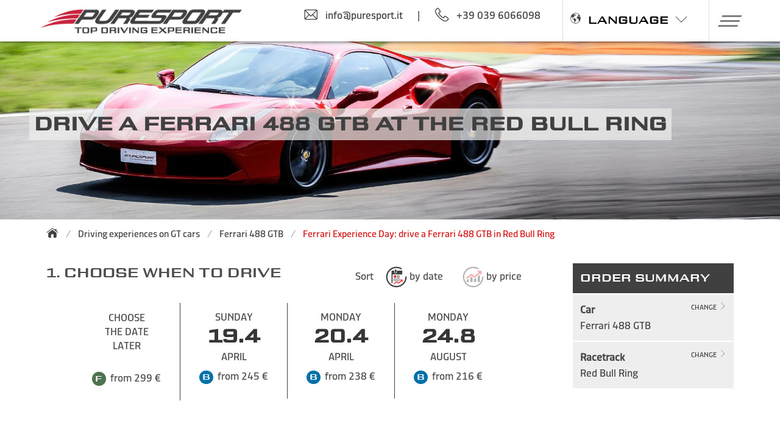

--- FILE ---
content_type: text/html; charset=utf-8
request_url: https://www.puresport.net/us/ferrari-488-gtb-experience-red-bull-ring
body_size: 35456
content:

<!DOCTYPE html>
<html lang="en-us" xmlns="http://www.w3.org/1999/xhtml">
<head>
    
    
    <title>Ferrari Experience Day: drive a Ferrari 488 GTB in Red Bull Ring</title><meta id = "Title_Meta1" name = "keywords" content =""></meta><meta id="Title_Meta2" name="description" content="A Ferrari experience in Red Bull Ring that you will remember for the rest of your life. Find out about Puresports Ferrari 488 GTB experiences now, get in touch!"></meta><meta property = "og:url" content ="https://www.puresport.net/us/ferrari-488-gtb-experience-red-bull-ring" /><meta property="og:title" content="Ferrari Experience Day: drive a Ferrari 488 GTB in Red Bull Ring" /><meta property="og:description" content="A Ferrari experience in Red Bull Ring that you will remember for the rest of your life. Find out about Puresports Ferrari 488 GTB experiences now, get in touch!" /><meta property="og:image" content="https://puresport.blob.core.windows.net/restyling/facebook-puresport-share-f488-v1.jpg" />
    <link rel="canonical" href="https://www.puresport.net/us/ferrari-488-gtb-experience-red-bull-ring" />
<link rel="alternate" href="https://www.puresport.net/us/ferrari-488-gtb-experience-red-bull-ring" hreflang="x-default" />
<link rel="alternate" href="https://www.puresport.it/guida-ferrari-488-gtb-red-bull-ring" hreflang="it-it" />
<link rel="alternate" href="https://www.puresport.uk/en/ferrari-488-gtb-experience-red-bull-ring" hreflang="en-gb" />
<link rel="alternate" href="https://www.puresport.de/de/ferrari-488-gtb-fahren-red-bull-ring" hreflang="de-de" />
<link rel="alternate" href="https://www.puresport.fr/fr/conduire-ferrari-488-gtb-red-bull-ring" hreflang="fr-fr" />
<link rel="alternate" href="https://www.puresport.ch/ch/ferrari-488-gtb-fahren-red-bull-ring" hreflang="de-ch" />
<link rel="alternate" href="https://www.puresport.ch/cf/conduire-ferrari-488-gtb-red-bull-ring" hreflang="fr-ch" />
<link rel="alternate" href="https://www.puresport.ch/ti/guida-ferrari-488-gtb-red-bull-ring" hreflang="it-ch" />
<link rel="alternate" href="https://www.puresport.at/at/ferrari-488-gtb-fahren-red-bull-ring" hreflang="de-at" />
<link rel="alternate" href="https://www.puresport.es/es/conducir-ferrari-488-gtb-red-bull-ring" hreflang="es-es" />
<link rel="alternate" href="https://www.puresport.com.pl/pl/ferrari-488-gtb-experience-red-bull-ring" hreflang="pl-pl" />
<link rel="alternate" href="https://www.puresport.be/nl/ferrari-488-gtb-rijden-red-bull-ring" hreflang="nl-be" />



    
     <script type="application/ld+json">
    {
      
      "@type": "Organization",
      "url": "https://www.puresport.it/",
      "logo": "https://puresport.blob.core.windows.net/restyling/logo-ps.png" 
    }
    </script>
    <meta http-equiv="Content-Type" content="text/html; charset=utf-8"/>
    <meta content="width=device-width, initial-scale=1.0" name="viewport" />
    <meta name="theme-color" content="#ffffff" >
    <!-- (((puresport.it.PuresportHelper.blackfriday)||(puresport.it.PuresportHelper.cybermonday))?(puresport.it.PuresportHelper.natale?"#00269d":"#000000"):"#ffffff")  -->
    <!-- meta tag for google site verification -->
    <meta name="google-site-verification" content="2XNQ74WLKvwXyUBLMPP-z0jRrsoSkSYj8eNxcrhUH-8" />

    
    <link rel="preconnect" href="https://puresport.blob.core.windows.net">

    <meta name="robots" content="index, follow" />
    <!----->    
    <link rel="shortcut icon" href="/favicon.png" />
    <link rel="apple-touch-icon" href="/img/apple-touch-icon.png" />
    <link rel="apple-touch-icon-precomposed" href="/img/apple-touch-icon.png" />
    <link href="/css2021/fonts/puresport/stylesheet.min.css?v=529" rel="stylesheet" />
    <link href="/css2021/fonts/puresport-complete/stylesheet.min.css?v=529" rel="stylesheet" />
    <link href="/css2021/fonts/dicsans/stylesheet.min.css?v=529" rel="stylesheet" />
    <link href="/css2021/fonts/rtra/stylesheet.min.css?v=529" rel="stylesheet" />
    <link href="/css2021/puresport-atf.min.css?v=529" rel="stylesheet" />
    <link href="/css2021/framework/framework.min.css?v=529" rel="stylesheet" />
    <link href="/css2021/puresport.min.css?v=529" rel="stylesheet" />
    
    
    
    
    <script data="iub" type="text/javascript">
        var _iub = _iub || [];
        _iub.csConfiguration = {
            "countryDetection": true, "enableFadp": true, "enableUspr": true,
             
            "perPurposeConsent": true, "purposes": "2,3,4,5", "rebuildIframe": false, "siteId": 941435, "whitelabel": false,
            "cookiePolicyId": 8253743, "lang": "en", "i18n": {
                "en": {
                    "banner": {
                        "title": "",
                        "dynamic": { "body": "<div id=\"iubenda-cs-title\">Cookie Policy</div><div id=\"iubenda-cs-paragraph\"><p class=\"iub-p\">We and selected third parties use cookies or similar technologies for technical purposes and, with your consent, for measurement and marketing (personalized ads) as specified in the <a href=\"/us/cookiePolicy?iub=1\" class=\"iubenda-cs-cookie-policy-lnk\" target=\"_blank\" rel=\"noopener\">cookie policy</a>. <br>Denying consent may make related features unavailable. You can freely give, deny, or withdraw your consent at any time.</p><br /><p class=\"iub-p\">You can consent to the use of these technologies by closing this information.</p></div>" }
                    }
                }
            }, "cookiePolicyUrl": "https://www.puresport.net/us/cookiePolicy?iub=1",
            "privacyPolicyUrl": "https://www.puresport.net/us/privacy",
            "privacyPolicyNoticeAtCollectionUrl": "https://www.puresport.net/us/privacy",
            "banner": {
                "acceptButtonCaptionColor": "white", "acceptButtonColor": "#D51515", "acceptButtonDisplay": true,
                "backgroundColor": "#ffffff", "closeButtonRejects": true, "customizeButtonCaptionColor": "white",
                "customizeButtonColor": "#212121", "customizeButtonDisplay": true, "explicitWithdrawal": true,
                "listPurposes": true, "position": "float-bottom-left", "rejectButtonDisplay": true, "rejectButtonCaptionColor": "#c0c0c0",
                "rejectButtonColor": "#f0f0f0", "showPurposesToggles": true,
                "textColor": "#010101", "acceptButtonCaption": "OK, I accept",
                "customizeButtonCaption": "Read more and customize"
            }
        };
    </script>
    
    <script data="iub" type="text/javascript" src="//cdn.iubenda.com/cs/gpp/stub.js"></script>
    <script data="iub" type="text/javascript" src="//cdn.iubenda.com/cs/iubenda_cs.js" charset="UTF-8" async></script>
    



    
    <script data="iub" src="https://ajax.googleapis.com/ajax/libs/jquery/2.2.4/jquery.min.js"></script>
     
   
    <script src="/js2021/extra-fx.min.js?v=529" type="text/javascript"></script>

    
    <link rel="stylesheet" href="/css2021/slick/slick.min.css?v=529"/>
    <link rel="stylesheet" href="/css2021/slick/slick-theme.min.css"/>
    
    
    <script type="text/javascript" src="/js2021/slick.min.js?v=529"></script>
    <script type="text/javascript" src="/js2021/initialize-slick.min.js?v=529"></script>
    

    <script src="/js2021/puresport2021.min.js?v=529" type="text/javascript"></script>

    <!-- VANILLAFOCUS X IMMAGINI -->
    <link rel="stylesheet" type="text/css" href="/css2021/vanillafocus/vanillafocus.min.css"/>
    <script type="text/javascript" src="/js2021/vanillafocus.min.js"></script>
    

    
    
    
    <script src="/js2021/interm2021.min.js?v=529" type="text/javascript"></script>
    <script src="/js2021/auto2021.min.js" type="text/javascript"></script>

    <script type="text/javascript">

        var showWCheck = false;
        var wcheckatt = "";
        var showsummer = "Show prices valid all year";

        var morelaps = "<b>More</b> laps";
        var close = "Close it";
        var from = "FROM";
        var preselectedSKU = "";
        var preselectedPK = "";
        var preselectDATA = true;
        var tgeNumTickets = "You collected <b>%%NTKTS%% The Grand Experience 2 tickets</b>";

        var changecarUrl = "/us/event";

        var eurusd = "€";

        var idc = 40203;
        var idl = 0;

        var giro = "lap";
        var giri = "laps";
        var culture = "en-us";

        var lastupdatenow = new Date("2026-01-22 18:42:20");
        var timeelapsed = "Last update: %TIME% ago";
        var timeelapsedDay = "day";
        var timeelapsedH = "h";
        var PriceMode_oneLapMore = "If you choose only 1 lap you will not run the main straight, we recommend that you buy at least one more.";


        var packsTXT = {

            "first": {
            "default": '<li><div class="icona icona-check-first is-pulled-left is-size-6"></div><div class="checkPack"> It includes the number of laps chosen, technical briefing, recognition lap aboard the shuttle, liability insurance+full comprehensive insurance, open bar and much more: see complete list below.</div></li> <li><div class="icona icona-check-first is-pulled-left is-size-6"></div><div class="checkPack"> You ensure the best price, but you cannot modify the experience nor the date, and it isn’t refundable.</div></li> <li><div class="icona icona-check-first is-pulled-left is-size-6"></div><div class="checkPack">You can convert it into a non refundable Premium Package  up until 14 days before the event by paying the price difference.</div></li>'
        },
            "medium": {
            "voucher": '<li><div class="icona icona-check-medium is-pulled-left is-size-6"></div><div class="checkPack">It includes all Best Price services, plus</div></li><li><div class="icona icona-check-medium  is-pulled-left is-size-6"></div><div class="checkPack"><b>Open voucher allows you to later choose any date available on the circuit related to the selected packet, with no price difference.</b></div></li><li><div class="icona icona-check-medium is-pulled-left is-size-6"></div><div class="checkPack"> Before choosing a date, you can also convert it into any Puresport experience of the same price; it is not refundable.</div></li>',
            "default": '<li><div class="icona icona-check-medium is-pulled-left is-size-6"></div><div class="checkPack">It includes all Best Price services, plus</div></li> <li><div class="icona icona-check-medium is-pulled-left is-size-6"></div><div class="checkPack"> You can change the date of your event once, if there are 14 days left or more, by just paying, if needed, a price difference; it is not refundable.</div></li> <li><div class="icona icona-check-medium is-pulled-left is-size-6"></div><div class="checkPack">You can convert it into a non refundable Premium Packet up until 7 days before the event by paying the price difference.</div></li>'
        },
            "full": {
            "default": '<li><div class="icona icona-check-full is-pulled-left is-size-6"></div><div class="checkPack">It includes all Flexible services, plus</div></li> <li><div class="icona icona-check-full is-pulled-left is-size-6"></div><div class="checkPack">The voucher is <b>valid 36 months and it is refundable</b> within 2 days of the selected event, up to 1 year from the purchase date (except 15% for administrative expenses).</div></li> <li><div class="icona icona-check-full is-pulled-left is-size-6"></div><div class="checkPack">You can make unlimited date changes within 2 days of the selected event and choose your convocation time among the slots presented.  </div></li> <li><div class="icona icona-check-full is-pulled-left is-size-6"></div><div class="checkPack">The camera car video of your experience is included in the price. </div></li>'
        }
        };
    </script>



    
                   <script data="iub" async class="_iub_cs_activate-inline" data-iub-purposes="4" src="https://www.googletagmanager.com/gtag/js?id=G-5CW3C20978"></script>
                    <script data="iub" class="_iub_cs_activate-inline" data-iub-purposes="4">
                        window.dataLayer = window.dataLayer || []; function gtag() { dataLayer.push(arguments); }

                        gtag('consent', 'default', {
                            'ad_storage': 'denied',
                            'ad_user_data': 'denied',
                            'ad_personalization': 'denied',
                            'analytics_storage': 'denied',
                            'functionality_storage': 'denied',
                            'personalization_storage': 'denied',
                            'security_storage': 'denied',
                            'wait_for_update': 1000
                        });


                        gtag('js', new Date()); 
                        gtag('config', 'G-5CW3C20978');
                        gtag('config', 'AW-1067053599');
                    </script>
                
    

    
    
    <!-- Global site tag (gtag.js) - AdWords: 1067053599 -->
    


    <script async="async" data="iub" class="_iub_cs_activate-inline" data-iub-purposes="4">gtag('js', new Date());gtag('config', 'AW-1067053599');</script>
    
    
    <script type="text/javascript" data="iub" class="_iub_cs_activate"  data-iub-purposes="4"> gtag('event', 'page_view', { dynx_pagetype: 'product', dynx_itemid:4020301, ecomm_prodid:4020301, dynx_totalvalue:299 }); </script>
    <script type="text/javascript" data="iub" class="_iub_cs_activate"  data-iub-purposes="4"> gtag('event', 'view_item', { "items": [{ "item_id": "4020301", "item_name": "Ferrari 488 GTB - Red Bull Ring", "price": "299" }] }); </script>


    
    
    <script async="async" data="iub" class="_iub_cs_activate-inline" data-iub-purposes="5">(function (w, d, t, r, u) {var f, n, i; w[u] = w[u] || [], f = function () { var o = { ti: "355043719", enableAutoSpaTracking: true }; o.q = w[u], w[u] = new UET(o), w[u].push("pageLoad") }, n = d.createElement(t), n.src = r, n.async = 1, n.onload = n.onreadystatechange = function () {
                var s = this.readyState; s && s !== "loaded" && s !== "complete" || (f(), n.onload = n.onreadystatechange = null)
        }, i = d.getElementsByTagName(t)[0], i.parentNode.insertBefore(n, i)
        })(window, document, "script", "//bat.bing.com/bat.js", "uetq");
        window.uetq.push("consent", "default", { ad_storage: "denied", });
    </script>
    


    
    
    
    <script type="text/plain" data="iub" class="_iub_cs_activate-inline"  data-iub-purposes="4">
        _linkedin_partner_id = "1916417";
        window._linkedin_data_partner_ids = window._linkedin_data_partner_ids || [];
        window._linkedin_data_partner_ids.push(_linkedin_partner_id);
    </script>
    <script type="text/plain" data="iub" class="_iub_cs_activate-inline"  data-iub-purposes="4">
             (function () {
                 var s = document.getElementsByTagName("script")[0];
                 var b = document.createElement("script");
                 b.type = "text/javascript"; b.async = true;
                 b.src = "https://snap.licdn.com/li.lms-analytics/insight.min.js";
                 s.parentNode.insertBefore(b, s);
             })();
    </script>
    <noscript>
    <img height="1" width="1" style="display:none;" alt=""src="https://px.ads.linkedin.com/collect/?pid=1916417&fmt=gif"/>
    </noscript>
    
	<script type="text/plain" data="iub" class="_iub_cs_activate-inline" data-iub-purposes="4">
        !function (w, d, t) {
            w.TiktokAnalyticsObject = t; var ttq = w[t] = w[t] || []; ttq.methods = ["page", "track", "identify", "instances", "debug", "on", "off", "once", "ready", "alias", "group", "enableCookie", "disableCookie"], ttq.setAndDefer = function (t, e) { t[e] = function () { t.push([e].concat(Array.prototype.slice.call(arguments, 0))) } }; for (var i = 0; i < ttq.methods.length; i++)ttq.setAndDefer(ttq, ttq.methods[i]); ttq.instance = function (t) { for (var e = ttq._i[t] || [], n = 0; n < ttq.methods.length; n++)ttq.setAndDefer(e, ttq.methods[n]); return e }, ttq.load = function (e, n) { var i = "https://analytics.tiktok.com/i18n/pixel/events.js"; ttq._i = ttq._i || {}, ttq._i[e] = [], ttq._i[e]._u = i, ttq._t = ttq._t || {}, ttq._t[e] = +new Date, ttq._o = ttq._o || {}, ttq._o[e] = n || {}; var o = document.createElement("script"); o.type = "text/javascript", o.async = !0, o.src = i + "?sdkid=" + e + "&lib=" + t; var a = document.getElementsByTagName("script")[0]; a.parentNode.insertBefore(o, a) };

            ttq.load('C694GHGQCDCUAMIVLVSG');
            ttq.page();
            ttq.track('ViewContent');
        }(window, document, 'ttq');
    </script>
    
    



    
    
    <script data="iub" class="_iub_cs_activate-inline" data-iub-purposes="2" defer src="https://connect.facebook.net/en_US/sdk.js"></script>
    <script data="iub" class="_iub_cs_activate-inline" data-iub-purposes="2" src="/js2021/fbl.min.js" type="text/javascript"></script>
    


    

    <!-- TrustBox script -->
    
    <script data="iub" class="_iub_cs_activate-inline" data-iub-purposes="3" type="text/javascript" defer src="//widget.trustpilot.com/bootstrap/v5/tp.widget.bootstrap.min.js"></script>
    

    <!-- End TrustBox script -->

    
    
    

    <script type="text/javascript">
        var greturnurl = "https://www.puresport.net/signin-google";
        var pwr = "/us/password-recovery";
        var copiato = "copied to clipboard";
        var mobile = false;

        
        $(document).ready(function () {

        


            
            $("#lz_overlay_chat").click(function () {
                _gaq.push(['_trackEvent', 'livechat', 'apertura']);
            });


            
        });


        


    </script>



    


    <link rel="stylesheet" href="https://unpkg.com/simplebar@5.3.3/dist/simplebar.min.css"/>
    <script src="https://unpkg.com/simplebar@5.3.3/dist/simplebar.min.js"></script>

   

            
    <noscript>
      <style>
            .simplebar-content-wrapper { overflow: auto; }
      </style>
    </noscript>

    <script data="iub" class="_iub_cs_activate-inline" data-iub-purposes="1" type="text/javascript">
        var txtSlide0 = "Choose. Drive or gift to someone. Win.";
        var txt2Slide0 = "#Puresport #TheGrandExperience";
        var txt3Slide0 = "Buy or make a gift and participate to the contest";
        var txt4Slide0 = "Win a luxury travel with a private Jet";
        var txt5Slide0 = "Win a Porsche 718 Boxster";
        var urlSlide0 = "/us/contest";

        var txtSlideE0 = "every 100€ virtual ticket for the contest draws: buy now";
        var urlSlideE0 = "/us/buy-the-grand-experience";

        var txtSlide1 = "Winter tour Monza special -40%";
        var urlSlide1 = "/us/winter";

        var txtSlide2 = "Choose one of our top race tracks";
        var urlSlide2 = "/us/race-track-days-calendar";

        var txtSlide3 = "Choose one of our supercar";
        var urlSlide3 = "/us/gt-supercar-driving-experience";

        var txtSlide4 = "DRIVE A SINGLE-SEATER: Formula 3 and Formula 1";
        var urlSlide4 = "/us/incentive-events-single-seater";

        var txtSlide5 = "Give an emotion! Buy a gift card";
        var urlSlide5 = "/us/gift-vouchers-gift-card";

        var txtSlide6IncL = "Incentive and corporate: events with an extra gear";
        var txtSlide6IncT = "Exclusive motor locations";
        var txtSlide6IncF = "Dining and entertainment";
        var txtSlide6IncD = "Emotions behind the wheel";
        var urlSlide6Inc = "/us/incentive";

        var txtSlide7T = "Spring Tour: drive on the track";
        var txtSlide7L = "/us/winter";

        var txtSlide8T = "Take part in the <b>first TV racing talent</b> on single-seaters";
        var txtSlide8L = "https://www.roadtorace.it/";
        var txtSlide8B = "Register now!";
        var btnScopri = "Details";
    </script>
    

    
</head>
<body class="autoCircuito">
    
	
    <form method="post" action="./ferrari-488-gtb-experience-red-bull-ring?id=4020301" id="form1">
<div class="aspNetHidden">
<input type="hidden" name="__EVENTTARGET" id="__EVENTTARGET" value="" />
<input type="hidden" name="__EVENTARGUMENT" id="__EVENTARGUMENT" value="" />
<input type="hidden" name="__VIEWSTATE" id="__VIEWSTATE" value="/wEPDwUKMTU4NjE4ODI0OQ9kFgJmD2QWAmYPZBYCAgYPZBYKAgMPZBYCAgEPZBYCZg8WAh4LXyFJdGVtQ291bnQCDBYYZg9kFhJmDxYCHwAC/////[base64]/////[base64]/////[base64]////[base64]/////[base64]/////[base64]/////[base64]/////[base64]/////[base64]/////[base64]/////[base64]/////[base64]/////[base64]/////[base64]/////[base64]/////[base64]////[base64]/////[base64]/////[base64]////[base64]/////[base64]/////[base64]////[base64]/////[base64]////[base64]/////[base64]/////[base64]/////[base64]/////[base64]/////[base64]/////[base64]////[base64]/[base64]/[base64]/[base64]/[base64]" />
</div>

<script type="text/javascript">
//<![CDATA[
var theForm = document.forms['form1'];
if (!theForm) {
    theForm = document.form1;
}
function __doPostBack(eventTarget, eventArgument) {
    if (!theForm.onsubmit || (theForm.onsubmit() != false)) {
        theForm.__EVENTTARGET.value = eventTarget;
        theForm.__EVENTARGUMENT.value = eventArgument;
        theForm.submit();
    }
}
//]]>
</script>


<div class="aspNetHidden">

	<input type="hidden" name="__VIEWSTATEGENERATOR" id="__VIEWSTATEGENERATOR" value="D6DC489E" />
	<input type="hidden" name="__EVENTVALIDATION" id="__EVENTVALIDATION" value="/wEdAAlD3Sj6Wy74ydaRy6/68RmCGRusqfMDbaLpnFvm4qy42c+omHGaBxoMt2eUfXFdrPDRr6g7ZemPRDdZq4GTPDeW8/vJC1EWMzsXAlPkqTAhJWpoqTRFaEhz29gh0BpFDbpwNJ7pe0jU+JL3odnSTvDe1Ccz/Q6bjsQJg6zHo5mH9AhTOJSIiG4e2XCrN/VW+WU8zAuHr5NMN4Oq3deTzMv+9dy9YvAqS4yCHnj8peQEMA==" />
</div>
            
        <section class="hero is-halfheight  F488 RBE">
           
            
            
            <div class="hero-head">
                <nav id="" class="navbar is-fixed-top    " role="navigation" aria-label="main navigation">
                    <div class="container">
                        <div class="navbar-brand">
                            <a class="logolink navbar-item" href="/us/" >
                                <img id="logo_ps" src="https://puresport.blob.core.windows.net/restyling/logo-ps.png" alt="Puresport Racing School"/>
                                
                            </a>
                        </div>
                        <div class="navbar-menu mr-3">
                            <div class="navbar-end">
                                
                                        <div class="columns topContatti">
                                            <div class="column"><a onclick="gtag('event','select_content',{'event_label':'contact','event_category':'Mail-To','event_action':'info@puresport.it'});" href="mailto:info@puresport.it"><p class="is-flex"><span class="icona icona-email is-size-4 mr-3"></span>info@puresport.it</p></a></div>
                                            <div class="column divider">|</div>
                                            <div class="column is-two-thirds mr-3"><a onClick="gtag('event','select_content',{'event_label':'puresport.it','event_category':'Click to Call','event_action':'+39 039 6066098'});" href="tel:+39 039 6066098"><p class="is-flex"><span class="icona icona-phone is-size-4 mr-3"></span><span class="mr-3">+39 039 6066098</span> </p></a></div>
                                        </div>
                                    
                                        <div class="navbar-item lingue">
		                                    <div class="center item"><p class="is-flex mr-3 pointer PS-font"><span class="icona-earth mr-3 is-size-6"></span>LANGUAGE<span class="icona icona-arrow-down is-size-6 ml-3"></span></p>
                                                <div class="navbar-item has-dropdown">
                                                    


    <div class="wrapAbs menuopenbt navbar-dropdown ">
        <div class="mod-languages mobMenu">
            <ul>
                <li>
                    <div class="langMain">

                        <p class="PS-font is-size-6">
                            ENGLISH </p>
                    </div>
                    <div class="lingueOpen">
                        <a href="https://www.puresport.net/us/">US & Canada</a>
                        <a href="https://www.puresport.uk/en/">UK</a>
                        
                    </div>
                </li>
                <li>
                    <div class="langMain">
                        <p class="PS-font is-size-6">
                            ITALIANO </p>
                    </div>
                    <div class="lingueOpen">
                        <a href="https://www.puresport.it/">Italia</a>
                        <a href="https://www.puresport.ch/ti/">Svizzera</a>
                    </div>
                </li>
                <li>
                    <div class="langMain">
                        <p class="PS-font is-size-6">
                            DEUTSCH </p>
                    </div>
                    <div class="lingueOpen">
                        <a href="https://www.puresport.de/de/">Deutschland</a>
                        <a href="https://www.puresport.at/at/">Österreich</a>
                        <a href="https://www.puresport.ch/ch/">Schweiz</a>
                    </div>
                </li>
      <li>
                    <div class="langMain">
                        <p class="PS-font is-size-6">NEDERLANDS</p>
                    </div>
                    <div class="lingueOpen">
                        <a href="https://www.puresport.be/nl/">Belgium</a>
                    </div>
                </li> 
                <li>
                    <div class="langMain">
                        <p class="PS-font is-size-6">
                            FRANÇAIS </p>
                    </div>
                    <div class="lingueOpen">
                        <a href="https://www.puresport.fr/fr/">France</a>
                        <a href="https://www.puresport.ch/cf/">Suisse</a>
                    </div>
                </li>
                <li>
                    <div class="langMain">
                        <p class="PS-font is-size-6">ESPAÑOL </p>
                    </div>
                    <div class="lingueOpen">
                        <a href="https://www.puresport.es/es/">España</a>
                    </div>
                </li>
       <li>
                    <div class="langMain">
                        <p class="PS-font is-size-6">POLSKI</p>
                    </div>
                    <div class="lingueOpen">
                        <a href="https://www.puresport.com.pl/pl/">Polska</a>
                    </div>
                </li>
            </ul>
        </div>
    </div>
    <div class="clearfloat"></div>

		                                        </div>
		                                    </div>
                                        </div>
                                                  
                            </div>
                        </div>
                       

                        <div  class="navbar-item has-dropdown">

                            <a role="button" class="navbar-burger" aria-label="menu" aria-expanded="false">
                            <span aria-hidden="true"></span>
                            <span aria-hidden="true"></span>
                            <span aria-hidden="true"></span>
                            </a>
                        </div>
                    </div>
                      
                    <div class="menuOpen">
                        <div data-simplebar class="simplewrap">
                            <div class="wrap " > 
                                
                                <div class="columns menu-hover mb-0">
                                    <div class="column has-text-centered"><a href="/us/gift-vouchers-gift-card"><h2 class="reg"><span class="icona-baffo-red is-size-6 mr-1"></span>Gift ideas</h2></a></div>
                                    
                                        
                                        
                                        <div class="column has-text-centered"><a href="/us/incentive"><h2 class="inc"><span class="icona-baffo-blue is-size-6 mr-1"></span>Corporate events</h2></a></div>
                                        <div class="column has-text-centered"><a href="/us/vip-program"><h2 class="vip"><span class="icona-baffo-gold is-size-6 mr-1"></span>Vip events</h2></a></div>
                                        <div class="column has-text-centered"><a href="/us/contact-puresport"><h2 class="cont"><span class="icona-baffo-red is-size-6 mr-1"></span>Contacts</h2></a></div>
                                        <div class="column is-1">
                                            
                                            <a href="/us/login" aria-label="Login">
                                                <div class="is-flex is-pulled-right mr-3 pointer"><span class="icona icona-login is-size-6 mr-3" aria-label="Login"></span></div>
                                            </a>
                                        </div>
                                        <div class="column language is-1">
                                            <p class="is-flex PS-font pointer is-pulled-right"><span class="icona-earth mr-3 is-size-6 is-pulled-right"></span><span class="icona icona-arrow-down is-size-5 ml-3"></span></p>
  
                                            <div class="navbar-item has-dropdown">
                                                


    <div class="wrapAbs menuopenbt navbar-dropdown ">
        <div class="mod-languages mobMenu">
            <ul>
                <li>
                    <div class="langMain">

                        <p class="PS-font is-size-6">
                            ENGLISH </p>
                    </div>
                    <div class="lingueOpen">
                        <a href="https://www.puresport.net/us/">US & Canada</a>
                        <a href="https://www.puresport.uk/en/">UK</a>
                        
                    </div>
                </li>
                <li>
                    <div class="langMain">
                        <p class="PS-font is-size-6">
                            ITALIANO </p>
                    </div>
                    <div class="lingueOpen">
                        <a href="https://www.puresport.it/">Italia</a>
                        <a href="https://www.puresport.ch/ti/">Svizzera</a>
                    </div>
                </li>
                <li>
                    <div class="langMain">
                        <p class="PS-font is-size-6">
                            DEUTSCH </p>
                    </div>
                    <div class="lingueOpen">
                        <a href="https://www.puresport.de/de/">Deutschland</a>
                        <a href="https://www.puresport.at/at/">Österreich</a>
                        <a href="https://www.puresport.ch/ch/">Schweiz</a>
                    </div>
                </li>
      <li>
                    <div class="langMain">
                        <p class="PS-font is-size-6">NEDERLANDS</p>
                    </div>
                    <div class="lingueOpen">
                        <a href="https://www.puresport.be/nl/">Belgium</a>
                    </div>
                </li> 
                <li>
                    <div class="langMain">
                        <p class="PS-font is-size-6">
                            FRANÇAIS </p>
                    </div>
                    <div class="lingueOpen">
                        <a href="https://www.puresport.fr/fr/">France</a>
                        <a href="https://www.puresport.ch/cf/">Suisse</a>
                    </div>
                </li>
                <li>
                    <div class="langMain">
                        <p class="PS-font is-size-6">ESPAÑOL </p>
                    </div>
                    <div class="lingueOpen">
                        <a href="https://www.puresport.es/es/">España</a>
                    </div>
                </li>
       <li>
                    <div class="langMain">
                        <p class="PS-font is-size-6">POLSKI</p>
                    </div>
                    <div class="lingueOpen">
                        <a href="https://www.puresport.com.pl/pl/">Polska</a>
                    </div>
                </li>
            </ul>
        </div>
    </div>
    <div class="clearfloat"></div>

                                            </div>
                                        </div>
                                    
                                </div>
                                
                                
                                
                                <div class="columns is-half" >
                                    <div class="column is-one-third space-right">
                                       <div class="itemTitle">
                                           <a href="/us/race-track-days-calendar"> <h2 class="mt-3">Tracks and dates</h2></a>
                                        </div>
		                                <div id="ctrlContainerTrack" class="container jsTracks">
				                            
            <div class="column wrapEasyPS "><div class="columns is-multiline is-mobile is-gapless">
                    
                 <div class="column has-text-centered is-half third easyPS track   
                             "
                     data-name="Monza"
                     data-acro="mze"
                     data-value="100"
                     id2=""
                      data-prc=""
                     data-prc2="" 
                     data-prc3="">
                        <a href ='/us/monza-race-track' >
                             <h3 class="element">
                             
                             
                             <span class="button label memo is-gold etichettaNews">exclusive</span>
                             
                             
                                
                             <img class="image" src="https://puresport.blob.core.windows.net/restyling/cir-monza_small.webp" alt="Monza Track Driving Experience" />
                             <span class="is-uppercase name">Monza</span>

                             
                             <div><span class="is-uppercase nat"><small>Italy</small></span></div>
                             
                             
                             


                             </h3>
                        </a>
                 </div>
                 
            
            
                    
                 <div class="column has-text-centered is-half third easyPS track   
                             "
                     data-name="Mugello"
                     data-acro="mue"
                     data-value="150"
                     id2=""
                      data-prc=""
                     data-prc2="" 
                     data-prc3="">
                        <a href ='/us/mugello-race-track' >
                             <h3 class="element">
                             
                             
                             
                             <span class="button label memo is-gold etichettaNews">top</span>
                             
                                
                             <img class="image" src="https://puresport.blob.core.windows.net/restyling/cir-mugello_small.webp" alt="Mugello Track Driving Experience" />
                             <span class="is-uppercase name">Mugello</span>

                             
                             <div><span class="is-uppercase nat"><small>Italy</small></span></div>
                             
                             
                             


                             </h3>
                        </a>
                 </div>
                 
            
            
                    
                 <div class="column has-text-centered is-half third easyPS track   
                             "
                     data-name="Imola"
                     data-acro="ime"
                     data-value="110"
                     id2=""
                      data-prc=""
                     data-prc2="" 
                     data-prc3="">
                        <a href ='/us/imola-race-track' >
                             <h3 class="element">
                             
                             
                             
                             <span class="button label memo is-gold etichettaNews">top</span>
                             
                                
                             <img class="image" src="https://puresport.blob.core.windows.net/restyling/cir-imola_small.webp" alt="Autodromo Internazionale Enzo and Dino Ferrari in Imola Experience" />
                             <span class="is-uppercase name">Imola</span>

                             
                             <div><span class="is-uppercase nat"><small>Italy</small></span></div>
                             
                             
                             


                             </h3>
                        </a>
                 </div>
                 </div></div>
            
            <div class="column wrapEasyPS hide"><div class="columns is-multiline is-mobile is-gapless">
                    
                 <div class="column has-text-centered is-half third easyPS track   
                             "
                     data-name="Cremona"
                     data-acro="cre"
                     data-value="190"
                     id2=""
                      data-prc=""
                     data-prc2="" 
                     data-prc3="">
                        <a href ='/us/cremona-race-track' >
                             <h3 class="element">
                             
                             
                             <span class="button label memo is-gold etichettaNews">exclusive</span>
                             
                             
                                
                             <img class="image" src="https://puresport.blob.core.windows.net/restyling/cir-cremona_small.webp" alt="Cremona Track Experience" />
                             <span class="is-uppercase name">Cremona</span>

                             
                             <div><span class="is-uppercase nat"><small>Italy</small></span></div>
                             
                             
                             


                             </h3>
                        </a>
                 </div>
                 
            
            
                    
                 <div class="column has-text-centered is-half third easyPS track   
                             "
                     data-name="Vallelunga"
                     data-acro="vle"
                     data-value="180"
                     id2=""
                      data-prc=""
                     data-prc2="" 
                     data-prc3="">
                        <a href ='/us/vallelunga-race-track' >
                             <h3 class="element">
                             
                             
                             
                             
                             
                                
                             <img class="image" src="https://puresport.blob.core.windows.net/restyling/cir-vallelunga_small.webp" alt="Vallelunga Track Experience Days" />
                             <span class="is-uppercase name">Vallelunga</span>

                             
                             <div><span class="is-uppercase nat"><small>Italy</small></span></div>
                             
                             
                             


                             </h3>
                        </a>
                 </div>
                 
            
            
                    
                 <div class="column has-text-centered is-half third easyPS track   
                             "
                     data-name="Vairano"
                     data-acro="vai"
                     data-value="140"
                     id2=""
                      data-prc=""
                     data-prc2="" 
                     data-prc3="">
                        <a href ='/us/vairano-race-track' >
                             <h3 class="element">
                             
                             
                             
                             
                             
                                
                             <img class="image" src="https://puresport.blob.core.windows.net/restyling/cir-vairano_small.webp" alt="Vairano Race Track Experience Days" />
                             <span class="is-uppercase name">Vairano</span>

                             
                             <div><span class="is-uppercase nat"><small>Italy</small></span></div>
                             
                             
                             


                             </h3>
                        </a>
                 </div>
                 </div></div>
            
            <div class="column wrapEasyPS hide"><div class="columns is-multiline is-mobile is-gapless">
                    
                 <div class="column has-text-centered is-half third easyPS track   
                             "
                     data-name="Tazio Nuvolari"
                     data-acro="tze"
                     data-value="640"
                     id2=""
                      data-prc=""
                     data-prc2="" 
                     data-prc3="">
                        <a href ='/us/tazio-nuvolari-race-track' >
                             <h3 class="element">
                             
                             
                             
                             
                             
                                
                             <img class="image" src="https://puresport.blob.core.windows.net/restyling/cir-tazionuvolari_small.webp" alt="Tazio Nuvolari Track Experience" />
                             <span class="is-uppercase name">Tazio Nuvolari</span>

                             
                             <div><span class="is-uppercase nat"><small>Italy</small></span></div>
                             
                             
                             


                             </h3>
                        </a>
                 </div>
                 
            
            
                    
                 <div class="column has-text-centered is-half third easyPS track   
                             "
                     data-name="Magione"
                     data-acro="mge"
                     data-value="680"
                     id2=""
                      data-prc=""
                     data-prc2="" 
                     data-prc3="">
                        <a href ='/us/magione-race-track' >
                             <h3 class="element">
                             
                             
                             
                             
                             
                                
                             <img class="image" src="https://puresport.blob.core.windows.net/restyling/cir-magione_small.webp" alt="Magione Track Driving Experience" />
                             <span class="is-uppercase name">Magione</span>

                             
                             <div><span class="is-uppercase nat"><small>Italy</small></span></div>
                             
                             
                             


                             </h3>
                        </a>
                 </div>
                 
            
            
                    
                 <div class="column has-text-centered is-half third easyPS track   
                             "
                     data-name="Red Bull Ring"
                     data-acro="rbe"
                     data-value="102"
                     id2=""
                      data-prc=""
                     data-prc2="" 
                     data-prc3="">
                        <a href ='/us/red-bull-ring-race-track' >
                             <h3 class="element">
                             
                             
                             
                             <span class="button label memo is-gold etichettaNews">top</span>
                             
                                
                             <img class="image" src="https://puresport.blob.core.windows.net/restyling/cir-redbullring_small.webp" alt="Red Bull Ring Track Experience" />
                             <span class="is-uppercase name">Red Bull Ring</span>

                             
                             <div><span class="is-uppercase nat"><small>Austria</small></span></div>
                             
                             
                             


                             </h3>
                        </a>
                 </div>
                 </div></div>
            
            <div class="column wrapEasyPS hide"><div class="columns is-multiline is-mobile is-gapless">
                    
                 <div class="column has-text-centered is-half third easyPS track   
                             "
                     data-name="Hockenheimring"
                     data-acro="hoe"
                     data-value="166"
                     id2=""
                      data-prc=""
                     data-prc2="" 
                     data-prc3="">
                        <a href ='/us/hockenheimring-race-track' >
                             <h3 class="element">
                             
                             
                             
                             <span class="button label memo is-gold etichettaNews">top</span>
                             
                                
                             <img class="image" src="https://puresport.blob.core.windows.net/restyling/cir-hockenheimring_small.webp" alt="Hockenheimring Track Experience " />
                             <span class="is-uppercase name">Hockenheimring</span>

                             
                             <div><span class="is-uppercase nat"><small>Germany</small></span></div>
                             
                             
                             


                             </h3>
                        </a>
                 </div>
                 
            
            
                    
                 <div class="column has-text-centered is-half third easyPS track   
                             "
                     data-name="Spa-Francorchamps"
                     data-acro="spa"
                     data-value="188"
                     id2=""
                      data-prc=""
                     data-prc2="" 
                     data-prc3="">
                        <a href ='/us/spa-francorchamps-race-track' >
                             <h3 class="element">
                             
                             
                             
                             <span class="button label memo is-gold etichettaNews">top</span>
                             
                                
                             <img class="image" src="https://puresport.blob.core.windows.net/restyling/cir-spafrancorchamps_small.webp" alt="Spa-Francorchamps Track Experience" />
                             <span class="is-uppercase name">Spa-Francorchamps</span>

                             
                             <div><span class="is-uppercase nat"><small>Belgium</small></span></div>
                             
                             
                             


                             </h3>
                        </a>
                 </div>
                 
            
            
                    
                 <div class="column has-text-centered is-half third easyPS track   
                             "
                     data-name="Zolder"
                     data-acro="zol"
                     data-value="178"
                     id2=""
                      data-prc=""
                     data-prc2="" 
                     data-prc3="">
                        <a href ='/us/zolder-race-track' >
                             <h3 class="element">
                             
                             
                             
                             
                             
                                
                             <img class="image" src="https://puresport.blob.core.windows.net/restyling/cir-zolder_small.webp" alt="Zolder Track Driving Experience" />
                             <span class="is-uppercase name">Zolder</span>

                             
                             <div><span class="is-uppercase nat"><small>Belgium</small></span></div>
                             
                             
                             


                             </h3>
                        </a>
                 </div>
                 </div></div>
            






			                            </div>
                                    </div>
                                    <div class="column is-one-third space-right">
                                       <div class="itemTitle">
                                           <a href="/us/all-cars"> <h2 class="mt-3">All GT cars</h2></a>
                                        </div>
		                                <div id="ctrlContainerGt" class="container jsGT">
				                            
            <div class="column wrapEasyPS "><div class="columns is-multiline is-mobile is-gapless">
                    
                 <div class="column has-text-centered is-half third easyPS car   
                             "
                     data-name="Ferrari 296 GTB"
                     data-acro="f296"
                     data-value="9"
                     id2=""
                      data-prc=""
                     data-prc2="" 
                     data-prc3="">
                        <a href ='/us/ferrari-296-gtb-driving-experience' >
                             <h3 class="element">
                             
                             
                             
                             <span class="button label memo is-gold etichettaNews">top</span>
                             
                                
                             <img class="image" src="https://puresport.blob.core.windows.net/restyling/car-F296_small.webp" alt="Ferrari 296 GTB with Puresport" />
                             <span class="is-uppercase name">Ferrari<br>296 GTB</span>

                             
                             <div><span class="is-uppercase nat"><small></small></span></div>
                             
                             
                             


                             </h3>
                        </a>
                 </div>
                 
            
            
                    
                 <div class="column has-text-centered is-half third easyPS car   
                             "
                     data-name="Lamborghini Huracán Tecnica"
                     data-acro="laht"
                     data-value="10"
                     id2=""
                      data-prc=""
                     data-prc2="" 
                     data-prc3="">
                        <a href ='/us/lamborghini-huracan-tecnica-driving-experience' >
                             <h3 class="element">
                             
                             
                             
                             <span class="button label memo is-gold etichettaNews">top</span>
                             
                                
                             <img class="image" src="https://puresport.blob.core.windows.net/restyling/car-LAHT_small.webp" alt="Lamborghini Huracán Tecnica Driving Experience" />
                             <span class="is-uppercase name">Lamborghini<br>Huracán Tecnica</span>

                             
                             <div><span class="is-uppercase nat"><small></small></span></div>
                             
                             
                             


                             </h3>
                        </a>
                 </div>
                 
            
            
                    
                 <div class="column has-text-centered is-half third easyPS car   
                             "
                     data-name="Porsche 992 GT3"
                     data-acro="p992"
                     data-value="12"
                     id2=""
                      data-prc=""
                     data-prc2="" 
                     data-prc3="">
                        <a href ='/us/porsche-992-gt3-driving-experience' >
                             <h3 class="element">
                             
                             
                             
                             <span class="button label memo is-gold etichettaNews">top</span>
                             
                                
                             <img class="image" src="https://puresport.blob.core.windows.net/restyling/car-P992_small.webp" alt="Porsche 992 GT3 Driving Experience" />
                             <span class="is-uppercase name">Porsche<br>992 GT3</span>

                             
                             <div><span class="is-uppercase nat"><small></small></span></div>
                             
                             
                             


                             </h3>
                        </a>
                 </div>
                 </div></div>
            
            <div class="column wrapEasyPS hide"><div class="columns is-multiline is-mobile is-gapless">
                    
                 <div class="column has-text-centered is-half third easyPS car   
                             "
                     data-name="Mercedes AMG GT-R Pro"
                     data-acro="mrgt"
                     data-value="8"
                     id2=""
                      data-prc=""
                     data-prc2="" 
                     data-prc3="">
                        <a href ='/us/mercedes-amg-gt-r-pro-driving-experience' >
                             <h3 class="element">
                             
                             
                             
                             <span class="button label memo is-gold etichettaNews">top</span>
                             
                                
                             <img class="image" src="https://puresport.blob.core.windows.net/restyling/car-MRGT_small.webp" alt="Mercedes AMG GT R PRO Driving Experience" />
                             <span class="is-uppercase name">Mercedes<br>AMG GT-R Pro</span>

                             
                             <div><span class="is-uppercase nat"><small></small></span></div>
                             
                             
                             


                             </h3>
                        </a>
                 </div>
                 
            
            
                    
                 <div class="column has-text-centered is-half third easyPS car   
                             "
                     data-name="Ferrari F8 Tributo"
                     data-acro="ff8t"
                     data-value="6"
                     id2=""
                      data-prc=""
                     data-prc2="" 
                     data-prc3="">
                        <a href ='/us/ferrari-f8-tributo-driving-experience' >
                             <h3 class="element">
                             
                             
                             
                             <span class="button label memo is-gold etichettaNews">top</span>
                             
                                
                             <img class="image" src="https://puresport.blob.core.windows.net/restyling/car-FF8T_small.webp" alt="Driving a Ferrari F8 Tributo, over 700 HP: come and try a Ferrari on the track" />
                             <span class="is-uppercase name">Ferrari<br>F8 Tributo</span>

                             
                             <div><span class="is-uppercase nat"><small></small></span></div>
                             
                             
                             


                             </h3>
                        </a>
                 </div>
                 
            
            
                    
                 <div class="column has-text-centered is-half third easyPS car   
                             "
                     data-name="Lamborghini Huracán EVO"
                     data-acro="lahe"
                     data-value="7"
                     id2=""
                      data-prc=""
                     data-prc2="" 
                     data-prc3="">
                        <a href ='/us/lamborghini-huracan-evo-driving-experience' >
                             <h3 class="element">
                             
                             
                             
                             
                             
                                
                             <img class="image" src="https://puresport.blob.core.windows.net/restyling/car-LAHE_small.webp" alt="Lamborghini Huracán Evo Driving Experience" />
                             <span class="is-uppercase name">Lamborghini<br>Huracán EVO</span>

                             
                             <div><span class="is-uppercase nat"><small></small></span></div>
                             
                             
                             


                             </h3>
                        </a>
                 </div>
                 </div></div>
            
            <div class="column wrapEasyPS hide"><div class="columns is-multiline is-mobile is-gapless">
                    
                 <div class="column has-text-centered is-half third easyPS car   
                             "
                     data-name="Ferrari 488 GTB"
                     data-acro="f488"
                     data-value="3"
                     id2=""
                      data-prc=""
                     data-prc2="" 
                     data-prc3="">
                        <a href ='/us/ferrari-488-gtb-driving-experience' >
                             <h3 class="element">
                             
                             
                             
                             
                             
                                
                             <img class="image" src="https://puresport.blob.core.windows.net/restyling/car-F488_small.webp" alt="Driving a Ferrari 488 GTB: come and try a Ferrari on the track" />
                             <span class="is-uppercase name">Ferrari<br>488 GTB</span>

                             
                             <div><span class="is-uppercase nat"><small></small></span></div>
                             
                             
                             


                             </h3>
                        </a>
                 </div>
                 
            
            
                    
                 <div class="column has-text-centered is-half third easyPS car   
                             "
                     data-name="Lamborghini Huracán"
                     data-acro="lahu"
                     data-value="4"
                     id2=""
                      data-prc=""
                     data-prc2="" 
                     data-prc3="">
                        <a href ='/us/lamborghini-huracan-driving-experience' >
                             <h3 class="element">
                             
                             
                             
                             
                             
                                
                             <img class="image" src="https://puresport.blob.core.windows.net/restyling/car-LAHU_small.webp" alt="DRIVE A LAMBORGHINI HURACÁN: COME AND TRY A CYCLONE OF EMOTIONS ON THE TRACK" />
                             <span class="is-uppercase name">Lamborghini<br>Huracán</span>

                             
                             <div><span class="is-uppercase nat"><small></small></span></div>
                             
                             
                             


                             </h3>
                        </a>
                 </div>
                 
            
            
                    
                 <div class="column has-text-centered is-half third easyPS car   
                             "
                     data-name="Porsche 911 GT3"
                     data-acro="p911"
                     data-value="5"
                     id2=""
                      data-prc=""
                     data-prc2="" 
                     data-prc3="">
                        <a href ='/us/porsche-911-gt3-driving-experience' >
                             <h3 class="element">
                             
                             
                             
                             
                             
                                
                             <img class="image" src="https://puresport.blob.core.windows.net/restyling/car-P911_small.webp" alt="Drive a Porsche 911 GT3: come to drive a Porsche on the racetrack" />
                             <span class="is-uppercase name">Porsche<br>911 GT3</span>

                             
                             <div><span class="is-uppercase nat"><small></small></span></div>
                             
                             
                             


                             </h3>
                        </a>
                 </div>
                 </div></div>
            
            <div class="column wrapEasyPS hide"><div class="columns is-multiline is-mobile is-gapless">
                    
                 <div class="column has-text-centered is-half third easyPS car   
                             "
                     data-name="Porsche 718 Cayman GT4 RS"
                     data-acro="p94r"
                     data-value="13"
                     id2=""
                      data-prc=""
                     data-prc2="" 
                     data-prc3="">
                        <a href ='/us/porsche-718-cayman-gt4-rs-driving-experience' >
                             <h3 class="element">
                             
                             <span class="button label memo is-primary etichettaNews">New!</span>
                             
                             
                             
                                
                             <img class="image" src="https://puresport.blob.core.windows.net/restyling/car-P94R_small.webp" alt="Drive a Porsche 718 Cayman GT4 RS: come to drive a Porsche on the racetrack" />
                             <span class="is-uppercase name">Porsche 718<br>Cayman GT4 RS</span>

                             
                             <div><span class="is-uppercase nat"><small></small></span></div>
                             
                             
                             


                             </h3>
                        </a>
                 </div>
                 
            
            
                    
                 <div class="column has-text-centered is-half third easyPS car   
                             "
                     data-name="Ferrari 458 Italia"
                     data-acro="f458"
                     data-value="1"
                     id2=""
                      data-prc=""
                     data-prc2="" 
                     data-prc3="">
                        <a href ='/us/ferrari-458-italia-driving-experience' >
                             <h3 class="element">
                             
                             
                             
                             
                             
                                
                             <img class="image" src="https://puresport.blob.core.windows.net/restyling/car-F458_small.webp" alt="Ferrari 458 Track Days with Puresport" />
                             <span class="is-uppercase name">Ferrari<br>458 Italia</span>

                             
                             <div><span class="is-uppercase nat"><small></small></span></div>
                             
                             
                             


                             </h3>
                        </a>
                 </div>
                 
            
            
                    
                 <div class="column has-text-centered is-half third easyPS car   
                             "
                     data-name="Porsche 718 Cayman GT4"
                     data-acro="p718"
                     data-value="11"
                     id2=""
                      data-prc=""
                     data-prc2="" 
                     data-prc3="">
                        <a href ='/us/porsche-718-cayman-gt4-driving-experience' >
                             <h3 class="element">
                             
                             
                             
                             
                             
                                
                             <img class="image" src="https://puresport.blob.core.windows.net/restyling/car-P718_small.webp" alt="Drive a Porsche 718 Cayman GT4: come to drive a Porsche on the racetrack" />
                             <span class="is-uppercase name">Porsche 718<br>Cayman GT4</span>

                             
                             <div><span class="is-uppercase nat"><small></small></span></div>
                             
                             
                             


                             </h3>
                        </a>
                 </div>
                 </div></div>
            






			                            </div>
                                    </div>
                                    <div class="column is-one-third space-right">
                                       <div class="itemTitle">
                                           <a href="/us/single-seaters"> <h2 class="mt-3">All single-seaters</h2></a>
                                        </div>
		                                <div id="ctrlContainerFor" class="container jsFOR">
				                            
            <div class="column wrapEasyPS "><div class="columns is-multiline is-mobile is-gapless">
                    
                 <div class="column has-text-centered is-half third easyPS car   
                             "
                     data-name="Formula 3"
                     data-acro="for3"
                     data-value="50"
                     id2=""
                      data-prc=""
                     data-prc2="" 
                     data-prc3="">
                        <a href ='/us/formula3-driving-experience' >
                             <h3 class="element">
                             
                             
                             
                             
                             
                                
                             <img class="image" src="https://puresport.blob.core.windows.net/restyling/car-FOR3_small.webp" alt="Formula 3 Driving Experience in Italy" />
                             <span class="is-uppercase name">Formula 3</span>

                             
                             <div><span class="is-uppercase nat"><small></small></span></div>
                             
                             
                             


                             </h3>
                        </a>
                 </div>
                 
            
            
                    
                 <div class="column has-text-centered is-half third easyPS car   
                             "
                     data-name="Formula 1"
                     data-acro="for1"
                     data-value="52"
                     id2=""
                      data-prc=""
                     data-prc2="" 
                     data-prc3="">
                        <a href ='/us/formula1-driving-experience' >
                             <h3 class="element">
                             
                             
                             
                             <span class="button label memo is-gold etichettaNews">top</span>
                             
                                
                             <img class="image" src="https://puresport.blob.core.windows.net/restyling/car-FOR1_small.webp" alt="Formula 1 Driving Experience in Italy" />
                             <span class="is-uppercase name">Formula 1</span>

                             
                             <div><span class="is-uppercase nat"><small></small></span></div>
                             
                             
                             


                             </h3>
                        </a>
                 </div>
                 </div></div>
            
            <div class="column wrapEasyPS hide"><div class="columns is-multiline is-mobile is-gapless">
                    
                 <div class="column has-text-centered is-half third easyPS car   
                             "
                     data-name="Formula 3 T318 Alfa Romeo"
                     data-acro="fort"
                     data-value="57"
                     id2=""
                      data-prc=""
                     data-prc2="" 
                     data-prc3="">
                        <a href ='/us/formula3-t318-alfa-romeo-driving-experience' >
                             <h3 class="element">
                             
                             <span class="button label memo is-primary etichettaNews">New!</span>
                             
                             
                             
                                
                             <img class="image" src="https://puresport.blob.core.windows.net/restyling/car-FORT_small.webp" alt="Formula 3 T318 Alfa Romeo Driving Experience" />
                             <span class="is-uppercase name">Formula 3<br>T318 Alfa Romeo</span>

                             
                             <div><span class="is-uppercase nat"><small></small></span></div>
                             
                             
                             


                             </h3>
                        </a>
                 </div>
                 
            
            
                    
                 <div class="column has-text-centered is-half third easyPS car   
                             "
                     data-name="Formula 3 F319 Mercedes"
                     data-acro="form"
                     data-value="56"
                     id2=""
                      data-prc=""
                     data-prc2="" 
                     data-prc3="">
                        <a href ='/us/formula-f319-dallara-mercedes-driving-experience' >
                             <h3 class="element">
                             
                             
                             
                             
                             
                                
                             <img class="image" src="https://puresport.blob.core.windows.net/restyling/car-FORM_small.webp" alt="Formula F319 Dallara Mercedes Driving Experience" />
                             <span class="is-uppercase name">Formula 3<br>F319 Mercedes</span>

                             
                             <div><span class="is-uppercase nat"><small></small></span></div>
                             
                             
                             


                             </h3>
                        </a>
                 </div>
                 </div></div>
            
            <div class="column wrapEasyPS hide"><div class="columns is-multiline is-mobile is-gapless">
                    
                 <div class="column has-text-centered is-half third easyPS car   
                             "
                     data-name="Formula 3 F308 Volkswagen"
                     data-acro="forw"
                     data-value="54"
                     id2=""
                      data-prc=""
                     data-prc2="" 
                     data-prc3="">
                        <a href ='/us/formula3-f308-volkswagen-driving-experience' >
                             <h3 class="element">
                             
                             
                             
                             
                             
                                
                             <img class="image" src="https://puresport.blob.core.windows.net/restyling/car-FORW_small.webp" alt="Formula 3 F308 Volkswagen Driving Experience" />
                             <span class="is-uppercase name">Formula 3<br>F308 Volkswagen</span>

                             
                             <div><span class="is-uppercase nat"><small></small></span></div>
                             
                             
                             


                             </h3>
                        </a>
                 </div>
                 
            
            
                    
                 <div class="column has-text-centered is-half third easyPS car   
                             "
                     data-name="Formula 3 F316 Dallara"
                     data-acro="ford"
                     data-value="55"
                     id2=""
                      data-prc=""
                     data-prc2="" 
                     data-prc3="">
                        <a href ='/us/formula3-f316-dallara-driving-experience' >
                             <h3 class="element">
                             
                             
                             
                             
                             
                                
                             <img class="image" src="https://puresport.blob.core.windows.net/restyling/car-FORD_small.webp" alt="Formula 3 F316 Dallara Driving Experience" />
                             <span class="is-uppercase name">Formula 3<br>F316 Dallara</span>

                             
                             <div><span class="is-uppercase nat"><small></small></span></div>
                             
                             
                             


                             </h3>
                        </a>
                 </div>
                 </div></div>
            
            <div class="column wrapEasyPS hide"><div class="columns is-multiline is-mobile is-gapless">
                    
                 <div class="column has-text-centered is-half third easyPS car   
                             "
                     data-name="Formula Renault 2000"
                     data-acro="forr"
                     data-value="53"
                     id2=""
                      data-prc=""
                     data-prc2="" 
                     data-prc3="">
                        <a href ='/us/formula-renault-2000-driving-experience' >
                             <h3 class="element">
                             
                             
                             
                             
                             
                                
                             <img class="image" src="https://puresport.blob.core.windows.net/restyling/car-FORR_small.webp" alt="Formula Renault 2000 Driving Experience in Italy " />
                             <span class="is-uppercase name">Formula<br>Renault 2000</span>

                             
                             <div><span class="is-uppercase nat"><small></small></span></div>
                             
                             
                             


                             </h3>
                        </a>
                 </div>
                 
            
            
                    
                 <div class="column has-text-centered is-half third easyPS car   
                             "
                     data-name="Road to Race programs"
                     data-acro="Road to Race<br>programs"
                     data-value="0"
                     id2=""
                      data-prc=""
                     data-prc2="" 
                     data-prc3="">
                        <a href ='/us/road-to-race' >
                             <h3 class="element">
                             
                             
                             
                             
                             
                                
                             <img class="image" src="https://puresport.blob.core.windows.net/restyling/rtra_small.webp" alt="Road to Race<br>programs" />
                             <span class="is-uppercase name">Road to Race<br>programs</span>

                             
                             <div><span class="is-uppercase nat"><small></small></span></div>
                             
                             
                             


                             </h3>
                        </a>
                 </div>
                 </div></div>
            






			                            </div>
                                    </div>

    
                                </div>

                            
		                    </div>
                        </div>
                    </div>
                </nav>
            </div>
            
    
    <div class="hero-body">
        <h1 class="title has-text-white mt-6">Drive a Ferrari 488 GTB at the Red Bull Ring</h1> 
    </div>


            
        </section>
        
            
            <div class="modal info">
                <div class="modal-background"></div>

                <div class="modal-card">
                    <div class="tileBg has-text-centered">
                        <div class="icona icona-close-white is-pulled-right is-size-4 pointer"></div>
                        <h3 class="subtitle has-text-white PS-font"></h3>
                    </div>
                    <section class="modal-card-body">
                        <div class="columns">

                            <div class="column m-2">
                                <div class="container descr p-4">
                                </div>
                                
                                <div class="container cta p-4">
                                    <a href="" class="button btnPolygono is-primary">Details</a>
                                </div>
                            </div>

                            <div class="column m-2">
                                <div class="container img scaleimgBig">
                                    <img class="jsPopupImage" src="" />
                                </div>
                            </div>
                        </div>
                    </section>
                </div>

            </div>
            
            
<div class="modal monzaTrackUpgrade" >
    <div class="modal-background"></div>
    <div class="modal-card">
        <div class="tileBg has-text-centered">
            <div class="icona icona-close-white is-pulled-right is-size-4 pointer"></div>
            <h3 class="subtitle has-text-white PS-font">Spring Tour: Monza runs towards the future!</h3>
        </div>
        <div class="modal-card-body">

            <div class="columns">
                <div class="column is-half-tablet p-6">
                    <div class="columns is-vcentered is-mobile ">
                        <div class="column is-2">
                            <img alt="bubble" src="https://puresport.blob.core.windows.net/restyling/bollo-green-40.png" />
                        </div>
                        <div class="column">
                            <p class="PS-font is-size-4">monza <span class="is-size-6">starting at 265€</span></p>
                            <h3 class="is-springtour is-size-4"><em>Book now available dates: up to 40% of discount</em></h3>
                        </div>
                    </div>
                    <div class="columns is-vcentered is-mobile">
                        <div class="column is-1"><span class="icona icona-cir-update is-size-1"></span></div>
                        <div class="column"><p class="m-3">Great innovations to the Temple of Speed, where <b>major renovation will take this circuit once and forevermore to the next level</b> of global excellence.</p></div>
                    </div>
                    <p class="m-3"><b>Book now</b> a date in the period following the intended reopening period and get at least the same discount normally reserved to winter dates. <b>Remember: seats are limited!</b></p>
                    
                    <div>
                        <div class="column is-full px-6 py-3 dateEvent">
                            
        <div class="container-slickModal">
        
    
    </div>
    
                        </div>
                        <p class="m-3"><b>Your purchase is safe</b>: even if you buy a Best Price package, in case the circuit didn’t open in time to organize the chosen date, your experience will automatically convert in a voucher valid for another <b>12 months</b> from the scheduled date of the event.</p>
                    </div>
                </div>
                <div class="column is-half-tablet p-6">
                    <div class="columns is-vcentered is-mobile">
                        <div class="column is-2">
                            <img alt="bubble"  src="https://puresport.blob.core.windows.net/restyling/bollo-red-50.png" />
                        </div>
                        <div class="column">
                            <p class="PS-font is-size-4">imola / mugello / vallelunga</p>
                            <h3 class="is-primary is-size-4"><em>Imola, Mugello and Vallelunga: up to 50% of discount</em></h3>
                        </div>
                    </div>
                    <p class="m-3">Choose among one of the many dates available below and<b>book now</b> at the best conditions:</p>
                
                    <h2 class="m-3">imola <span class="is-size-6">starting at 115€</span></h2>
                    
                    <div class="column is-full px-6 py-3 dateEvent">
                        
        <div class="container-slickModal">
        
            <div class=""><div class="columns is-multiline is-mobile is-gapless mb-3 ">
                <a id="DIME260328"
                    href="/us/event?eventid=DIME260328"
                    data-value="110"
                    data-name="Imola, 28 March" 
                    data-img="Imola"
                    data-acro=""
                    class="column is-one-quarter easyPS has-text-centered dataWrap" 
                    title="">
                    <h3 class="dataSingola">
                        <span class="tx is-uppercase subtitle is-6">Saturday</span><br />
                        <span class="tx title PS-font is-3">28.3</span><br />
                        <span class="tx is-uppercase subtitle is-6">March</span><br />
                        <span class="subtitle is-uppercase"><b class="tx is-size-6 ">Imola</b><br /><small class="subtitle is-7">Italy</small></span><div class="wrap-alert is-size-5"></div>
                        
                    </h3>
                    
                </a>
                
            
        
            
                <a id="DIME260329"
                    href="/us/event?eventid=DIME260329"
                    data-value="110"
                    data-name="Imola, 29 March" 
                    data-img="Imola"
                    data-acro=""
                    class="column is-one-quarter easyPS has-text-centered dataWrap" 
                    title="">
                    <h3 class="dataSingola">
                        <span class="tx is-uppercase subtitle is-6">Sunday</span><br />
                        <span class="tx title PS-font is-3">29.3</span><br />
                        <span class="tx is-uppercase subtitle is-6">March</span><br />
                        <span class="subtitle is-uppercase"><b class="tx is-size-6 ">Imola</b><br /><small class="subtitle is-7">Italy</small></span><div class="wrap-alert is-size-5"></div>
                        
                    </h3>
                    
                </a>
                
            
        
            
                <a id="DIME260731"
                    href="/us/event?eventid=DIME260731"
                    data-value="110"
                    data-name="Imola, 31 July" 
                    data-img="Imola"
                    data-acro=""
                    class="column is-one-quarter easyPS has-text-centered dataWrap" 
                    title="">
                    <h3 class="dataSingola">
                        <span class="tx is-uppercase subtitle is-6">Friday</span><br />
                        <span class="tx title PS-font is-3">31.7</span><br />
                        <span class="tx is-uppercase subtitle is-6">July</span><br />
                        <span class="subtitle is-uppercase"><b class="tx is-size-6 ">Imola</b><br /><small class="subtitle is-7">Italy</small></span><div class="wrap-alert is-size-5"></div>
                        
                    </h3>
                    
                </a>
                
            
        
            
                <a id="DIME260801"
                    href="/us/event?eventid=DIME260801"
                    data-value="110"
                    data-name="Imola, 1 August" 
                    data-img="Imola"
                    data-acro=""
                    class="column is-one-quarter easyPS has-text-centered dataWrap" 
                    title="">
                    <h3 class="dataSingola">
                        <span class="tx is-uppercase subtitle is-6">Saturday</span><br />
                        <span class="tx title PS-font is-3">1.8</span><br />
                        <span class="tx is-uppercase subtitle is-6">August</span><br />
                        <span class="subtitle is-uppercase"><b class="tx is-size-6 ">Imola</b><br /><small class="subtitle is-7">Italy</small></span><div class="wrap-alert is-size-5"></div>
                        
                    </h3>
                    
                </a>
                
            </div></div>
        
            <div class=""><div class="columns is-multiline is-mobile is-gapless mb-3 ">
                <a id="DIME260802"
                    href="/us/event?eventid=DIME260802"
                    data-value="110"
                    data-name="Imola, 2 August" 
                    data-img="Imola"
                    data-acro=""
                    class="column is-one-quarter easyPS has-text-centered dataWrap" 
                    title="">
                    <h3 class="dataSingola">
                        <span class="tx is-uppercase subtitle is-6">Sunday</span><br />
                        <span class="tx title PS-font is-3">2.8</span><br />
                        <span class="tx is-uppercase subtitle is-6">August</span><br />
                        <span class="subtitle is-uppercase"><b class="tx is-size-6 ">Imola</b><br /><small class="subtitle is-7">Italy</small></span><div class="wrap-alert is-size-5"></div>
                        
                    </h3>
                    
                </a>
                
            
        
            
                <a id="DIME261006"
                    href="/us/event?eventid=DIME261006"
                    data-value="110"
                    data-name="Imola, 6 October" 
                    data-img="Imola"
                    data-acro=""
                    class="column is-one-quarter easyPS has-text-centered dataWrap" 
                    title="">
                    <h3 class="dataSingola">
                        <span class="tx is-uppercase subtitle is-6">Tuesday</span><br />
                        <span class="tx title PS-font is-3">6.10</span><br />
                        <span class="tx is-uppercase subtitle is-6">October</span><br />
                        <span class="subtitle is-uppercase"><b class="tx is-size-6 ">Imola</b><br /><small class="subtitle is-7">Italy</small></span><div class="wrap-alert is-size-5"></div>
                        
                    </h3>
                    
                </a>
                
            </div></div>
        
    
    </div>
    
                    </div>
                       
                    <h2 class="m-3">mugello <span class="is-size-6">starting at 118€</span></h2>
                    
                    <div class="column is-full px-6 py-3 dateEvent">
                        
        <div class="container-slickModal">
        
            <div class=""><div class="columns is-multiline is-mobile is-gapless mb-3 ">
                <a id="DMUE260603"
                    href="/us/event?eventid=DMUE260603"
                    data-value="150"
                    data-name="Mugello, 3 June" 
                    data-img="Mugello"
                    data-acro=""
                    class="column is-one-quarter easyPS has-text-centered dataWrap" 
                    title="">
                    <h3 class="dataSingola">
                        <span class="tx is-uppercase subtitle is-6">Wednesday</span><br />
                        <span class="tx title PS-font is-3">3.6</span><br />
                        <span class="tx is-uppercase subtitle is-6">June</span><br />
                        <span class="subtitle is-uppercase"><b class="tx is-size-6 ">Mugello</b><br /><small class="subtitle is-7">Italy</small></span><div class="wrap-alert is-size-5"></div>
                        
                    </h3>
                    
                </a>
                
            
        
            
                <a id="DMUE260803"
                    href="/us/event?eventid=DMUE260803"
                    data-value="150"
                    data-name="Mugello, 3 August" 
                    data-img="Mugello"
                    data-acro=""
                    class="column is-one-quarter easyPS has-text-centered dataWrap" 
                    title="">
                    <h3 class="dataSingola">
                        <span class="tx is-uppercase subtitle is-6">Monday</span><br />
                        <span class="tx title PS-font is-3">3.8</span><br />
                        <span class="tx is-uppercase subtitle is-6">August</span><br />
                        <span class="subtitle is-uppercase"><b class="tx is-size-6 ">Mugello</b><br /><small class="subtitle is-7">Italy</small></span><div class="wrap-alert is-size-5"><div><span class="alert is-size-5 icona icona-calendar"></span><span class="avviso-data is-hidden"><span>Track day requested to circuit, awaiting confirmation</span></span></div></div>
                        
                    </h3>
                    
                </a>
                
            
        
            
                <a id="DMUE260804"
                    href="/us/event?eventid=DMUE260804"
                    data-value="150"
                    data-name="Mugello, 4 August" 
                    data-img="Mugello"
                    data-acro=""
                    class="column is-one-quarter easyPS has-text-centered dataWrap" 
                    title="">
                    <h3 class="dataSingola">
                        <span class="tx is-uppercase subtitle is-6">Tuesday</span><br />
                        <span class="tx title PS-font is-3">4.8</span><br />
                        <span class="tx is-uppercase subtitle is-6">August</span><br />
                        <span class="subtitle is-uppercase"><b class="tx is-size-6 ">Mugello</b><br /><small class="subtitle is-7">Italy</small></span><div class="wrap-alert is-size-5"></div>
                        
                    </h3>
                    
                </a>
                
            
        
            
                <a id="DMUE261015"
                    href="/us/event?eventid=DMUE261015"
                    data-value="150"
                    data-name="Mugello, 15 October" 
                    data-img="Mugello"
                    data-acro=""
                    class="column is-one-quarter easyPS has-text-centered dataWrap" 
                    title="">
                    <h3 class="dataSingola">
                        <span class="tx is-uppercase subtitle is-6">Thursday</span><br />
                        <span class="tx title PS-font is-3">15.10</span><br />
                        <span class="tx is-uppercase subtitle is-6">October</span><br />
                        <span class="subtitle is-uppercase"><b class="tx is-size-6 ">Mugello</b><br /><small class="subtitle is-7">Italy</small></span><div class="wrap-alert is-size-5"></div>
                        
                    </h3>
                    
                </a>
                
            </div></div>
        
    
    </div>
    
                    </div>
                        
                    
                    <h2 class="m-3">vallelunga <span class="is-size-6">starting at 189€</span></h2>
                    <div class="column is-full px-6 py-3 dateEvent">
                        
        <div class="container-slickModal">
        
    
    </div>
    
                    </div>
                 </div>
            </div>
          
        </div>
    </div>
</div>

            
            
            <div class="modal monzaGP">
                <div class="modal-background"></div>

                <div class="modal-card">
                    <div class="tileBg has-text-centered">
                        <div class="icona icona-close-white is-pulled-right is-size-4 pointer"></div>
                        <h3 class="subtitle has-text-white PS-font">GP Monza 2022 Special</h3>
                    </div>
                    <section class="modal-card-body">
                        <div class="columns is-vcentered">

                            <div class="column m-2">
                                <div class="container descr p-4">
                                    <p>Take a chance of the Grand Prix of Italy’s weekend in Monza, which in this edition takes place in the centenary of the Temple of Speed, to buy any Puresport experience with a <b>special discount of 10%</b>.</p>
                                    <div class="has-text-centered pt-6 pb-6">
                                        <a href="/us/race-track-days-calendar" class="button btnPolygono is-primary is-size-4" >GPMONZA22</a>
                                        <br />
                                        <div class="copyclip button btnPolygono is-primary is-outlined is-size-7 mt-2" onclick="copyOnClipboard()">copy code</div>
                                    </div>
                                    <p>Surf our website and choose the product you wish to buy, then follow until the summary page to insert the discount code in the dedicated section “<b>3. Coupons and discounts</b>” to apply it to your order.<br><br><b>Hurry up! You only have time until 11.59PM of Monday 12 September</b>.</p>
                                </div>

                            </div>

                            <div class="column m-2">
                                <div class="container img scaleimg85">
                                    <img alt="monza" class="" src="https://puresport.blob.core.windows.net/restyling/logo-monza-gp22_en.png" />
                                </div>
                            </div>
                        </div>
                    </section>
                </div>

            </div>

        
        <div class="container p-3">
            <nav class="breadcrumb" aria-label="breadcrumbs"><ul>
                        
      
    <li><a href="/us/" aria-label="Back to homepage"><span class="icona icona-home is-size-5" aria-hidden="true"></span></a></li>
    
    <li><a href="/us/gt-supercar-driving-experience">Driving experiences on GT cars</a></li>
    <li><a href="/us/ferrari-488-gtb-driving-experience">Ferrari 488 GTB</a></li>
    <li class="is-active"><a href="#" aria-current="page">Ferrari Experience Day: drive a Ferrari 488 GTB in Red Bull Ring</a></li>
        


            </ul></nav>
        </div>
                            
<section class="section main">
    <div class="container">
        
           

        <div class="columns reverse-columns">
            <div class="column is-three-quarters">
                

    <section class="section">
        
        <input type="hidden" name="ctl00$ctl00$MainContent$NestedMainContent$valueLaps" id="valueLaps" value="1" />
        <input type="hidden" name="ctl00$ctl00$MainContent$NestedMainContent$autoCircLimit" id="autoCircLimit" value="10" />

        
        <div class="container packs">
            
            <div class="sortWrapper py-4 is-pulled-right is-size-6">Sort
                <span class="m-3 pointer sortBtn dateSort" title="by date"><span class="mx-1 icona icona-sort-date is-active"></span>by date</span>
                <span class="m-3 pointer sortBtn priceSort" title="by price"><span class="mx-1 icona icona-sort-price"></span>by price</span>
            </div>
            
            <h2 class="py-2 is-uppercase mt-4">1. Choose when to drive</h2>
            

<div class="price-graph-wrapper">
    <div class="content dateOpen mobileOpenWrap">

    

    
            
                <div class='acDateSlick dataWrap price-graph-slider has-text-centered column mt-4 ' counter='1' n='4'>
                <h3 price='299' dt='20100101' class='price-graph column dataSingola   voucher' data='VOUCHER' type='50' id2='medium' id3='medium|full'>
        

        
            <div class='is-uppercase subtitle is-6 tx'>Choose<br/>the date<br/>later</div>
        
        <div class='clearfloat'></div><span class='price-label subtitle is-lowercase'><span class='bollo-pack  medium bg'></span> from 299&nbsp;€</span>
        <div class='data-more-info mt-3'>


        
            <div class='more-info'>
            
            </div>
            

        </div>
        <div class="wrap-alert is-size-5"></div>
        </h3>
                    
                
            <h3 price='245' dt='20260419' class='price-graph column dataSingola  ' data='DRBE260419' type='20' id2='first' id3='first|medium|full'>
        

        
            <span class='is-hidden tx'>Sunday 19 April </span>
            <div class='is-uppercase subtitle is-6'>Sunday</div>
            <div class='title PS-font is-3'>19.4</div>
            <div class='is-uppercase subtitle mese is-6'>April</div>
        
        <div class='clearfloat'></div><span class='price-label subtitle is-lowercase'><span class='bollo-pack  first bg'></span> from 245&nbsp;€</span>
        <div class='data-more-info mt-3'>


        

        </div>
        </h3>
                    
                
            <h3 price='238' dt='20260420' class='price-graph column dataSingola  ' data='DRBE260420' type='20' id2='first' id3='first|medium|full'>
        

        
            <span class='is-hidden tx'>Monday 20 April </span>
            <div class='is-uppercase subtitle is-6'>Monday</div>
            <div class='title PS-font is-3'>20.4</div>
            <div class='is-uppercase subtitle mese is-6'>April</div>
        
        <div class='clearfloat'></div><span class='price-label subtitle is-lowercase'><span class='bollo-pack  first bg'></span> from 238&nbsp;€</span>
        <div class='data-more-info mt-3'>


        

        </div>
        </h3>
                    
                
            <h3 price='216' dt='20260824' class='price-graph column dataSingola  ' data='DRBE260824' type='20' id2='first' id3='first|medium|full'>
        

        
            <span class='is-hidden tx'>Monday 24 August </span>
            <div class='is-uppercase subtitle is-6'>Monday</div>
            <div class='title PS-font is-3'>24.8</div>
            <div class='is-uppercase subtitle mese is-6'>August</div>
        
        <div class='clearfloat'></div><span class='price-label subtitle is-lowercase'><span class='bollo-pack  first bg'></span> from 216&nbsp;€</span>
        <div class='data-more-info mt-3'>


        

        </div>
        </h3>
                    
                
        </div>
        
            <input type='hidden' value='1' class='maxdates' />
            


    
    

    </div>

    <div class='data-more-box'>        
        <div class='addingWrap is-hidden'>
            <div class='addingData'></div>
            <div class='adding-part'></div>
        </div>
    </div>
    <div class='clearfloat'></div>
</div>


    <div class="modal nodate info">
        <div class="modal-background"></div>
        <div class="modal-card">
            <div class="tileBg has-text-centered">
                <div class="icona icona-close-white is-pulled-right is-size-4 pointer"></div>
                <h3 class="subtitle has-text-white PS-font">Events Calendar</h3>
            </div>
            <section class="modal-card-body">
                <div class="column descr m-2">
                    <p>In these period, it is normal that you still can't see some dates of the
next season.<br>
This happens, in particular, for the Circuits that host the national and
<b>international top level competitions</b>, because they have to wait for the
international racing calendar to be organized, collaborating with the other
race tracks.<br><br><b>However, you can secure your reservation </b> in next year's events, by
booking the <b>option to choose the date later</b>; this also gives you the
flexibility to change the date after the booking, as per the conditions of
the package you choose.<br><br>You will soon see the next year's dates, usually they are online by first
half of December.</p>
                </div>
            </section>
        </div>
    </div>

                     

            <div class="groupPack is-hidden">
                <h2 class="py-2 is-uppercase mt-6"><a id="UpGiri">2. Choose the package</a></h2>

                

                <div class="columns">
                    <div id="firstblock" class="column wrapPack is-one-third-tablet first " id2="first" type="20">
                        <div class="selectWrap">
                            <div class="columns is-mobile is-vcentered choosePack">
                                <div class="column"><span class="bollo-pack first bg  is-size-3"></span>
                                    
                                    
                                    <span class="price-increase first"></span>
                                    
                                </div>
                                <div class="column"><div class="button scegliBtn btnPolygono bg is-pulled-right"><span>choose</span></div></div><div class="clearfloat"></div>
                            </div>
                            
                            <div class="claimfirst"><b>Hurry up! Prices may increase at any time</b>, even more than once a day<br /><div class="lastupdatewrap has-text-right is-align-items-end"><span class="icona icona-update is-size-5"></span><i class="lastupdate" style="font-size:smaller;"></i></div></div> 


                                
                            
                            
                            <h3 class="PS-font wrapTitle color">Best price</h3>
                            <h4 class="PS-font color startfrom"></h4>
                            <h4 class="PS-font color sold is-uppercase">Sold out</h4>
                            <h5><b>Choose in advance</b> the date of your driving experience <b>and save</b></h5>
                    
                           <div class="lapWrapper">
                                <div class="w my-2"></div>
                                <div class="apriWrap lapselection">
                                </div>
                                
                                
                            </div>

                            
                            <div class="has-text-centered recapButton is-hidden"><a class="button btnPolygono is-primary mt-4 is-size-5">Buy</a></div>
                        </div>

                        <div class="textWrap apriWrap">

                            <div class="has-text-centered"><span class="is-size-6 is-uppercase mb-3 apri">read more<span class="icona icona-arrow-down is-size-6 ml-3"></span></span></div>
                            <div class="apriBlock is-hidden">
                                <ul class="jsDescription"><li><div class="icona icona-check-first is-pulled-left is-size-6"></div><div class="checkPack"> It includes the number of laps chosen, technical briefing, recognition lap aboard the shuttle, liability insurance+full comprehensive insurance, open bar and much more: see complete list below.</div></li> <li><div class="icona icona-check-first is-pulled-left is-size-6"></div><div class="checkPack"> You ensure the best price, but you cannot modify the experience nor the date, and it isn’t refundable.</div></li> <li><div class="icona icona-check-first is-pulled-left is-size-6"></div><div class="checkPack">You can convert it into a non refundable Premium Package  up until 14 days before the event by paying the price difference.</div></li>
                                    </ul>
                                <ul>
                                    
                                </ul>
                                <div class="clearfloat"></div>
                                <div class="has-text-centered mt-3"><span class="is-size-6 is-uppercase mt-3 chiudi">Close it<span class="icona icona-arrow-up is-size-6 ml-3"></span></span></div>

                            </div>
                        </div>
                    </div>
                    
                

                    
                    <div id="mediumblock" class="column wrapPack is-one-third-tablet medium  " id2="medium" type="50">
                        <div class="selectWrap">
                            <div class="columns is-mobile is-vcentered choosePack">
                                <div class="column">
                                    <span class="bollo-pack medium bg is-size-3"></span>
                                    
                                    
                                   <span class="price-increase medium"></span>
                                    
                                </div>
                                <div class="column"><div class="button scegliBtn btnPolygono bg is-pulled-right"><span>choose</span></div></div><div class="clearfloat"></div>
                            </div>

                             
                            <div class="claimfirst"><b>Hurry up! Prices may increase at any time</b>, even more than once a day<br /><div class="lastupdatewrap has-text-right is-align-items-end"><span class="icona icona-update is-size-5"></span><i class="lastupdate" style="font-size:smaller;"></i></div></div>
                        
                            
                        
                            
                            <h3 class="PS-font wrapTitle color">Flexible</h3>
                            <h4 class="PS-font color startfrom"></h4>
                            <h4 class="PS-font color sold is-uppercase">Sold out</h4>
                            <h5><b>Choose the freedom</b>: book your date now, or purchase an open voucher valid for 24 months</h5>
                
                            <div class="lapWrapper">
                                <div class="w my-2"></div>
                                <div class="apriWrap lapselection">
                                </div>
                                
                                
                            </div>
                            <div class="has-text-centered recapButton is-hidden"><a class="button btnPolygono is-primary mt-4 is-size-5">Buy</a></div>
                        </div>

                        <div class="textWrap apriWrap">
                            <div class="has-text-centered"><span class="is-size-6 is-uppercase mb-3 apri">read more<span class="icona icona-arrow-down is-size-6 ml-3"></span></span></div>
                            <div class="apriBlock is-hidden">
                                <ul class="jsDescription"><li><div class="icona icona-check-medium is-pulled-left is-size-6"></div><div class="checkPack">It includes all Best Price services, plus</div></li> <li><div class="icona icona-check-medium is-pulled-left is-size-6"></div><div class="checkPack"> You can change the date of your event once, if there are 14 days left or more, by just paying, if needed, a price difference; it is not refundable.</div></li> <li><div class="icona icona-check-medium is-pulled-left is-size-6"></div><div class="checkPack">You can convert it into a non refundable Premium Packet up until 7 days before the event by paying the price difference.</div></li></ul>
                                <ul>
                                    
                                </ul>

                                <div class="clearfloat"></div>
                            
                                <div class="has-text-centered mt-3"><span class="is-size-6 is-uppercase mt-3 chiudi">Close it<span class="icona icona-arrow-up is-size-6 ml-3"></span></span></div>

                            </div>
                        </div>
                    </div>  
                    


                    <div id="fullblock" class="column wrapPack is-one-third-tablet full " id2="full" type="100">
                        <div class="selectWrap">
                            <div class="columns is-mobile is-vcentered choosePack">
                                <div class="column"><span class="bollo-pack full bg is-size-3"></span></div>
                                <div class="column"><div class="button scegliBtn btnPolygono bg is-pulled-right"><span>choose</span></div></div><div class="clearfloat"></div>
                            </div>
                    
                            
                    
                             
                            <h3 class="PS-font wrapTitle color">PREMIUM</h3>
                            <h4 class="PS-font color startfrom"></h4>
                            <h4 class="PS-font color sold is-uppercase">Sold out</h4>
                            <h5><b>Maximum flexibility</b>, unlimited changes and video camera car included</h5>

                            <div class="lapWrapper">
                                <div class="w my-2"></div>
                                <div class="apriWrap lapselection">
                                </div>
                                
                                
                            </div> 
                            <div class="has-text-centered recapButton is-hidden"><a class="button btnPolygono is-primary mt-4 is-size-5">Buy</a></div>
                        </div>

                        <div class="textWrap apriWrap">
                            <div class="has-text-centered"><span class="is-size-6 is-uppercase mb-3 apri">read more<span class="icona icona-arrow-down is-size-6 ml-3"></span></span></div>
                            <div class="apriBlock is-hidden">
                                <ul class="jsDescription"><li><div class="icona icona-check-full is-pulled-left is-size-6"></div><div class="checkPack">It includes all Flexible services, plus</div></li> <li><div class="icona icona-check-full is-pulled-left is-size-6"></div><div class="checkPack">The voucher is <b>valid 36 months and it is refundable</b> within 2 days of the selected event, up to 1 year from the purchase date (except 15% for administrative expenses).</div></li> <li><div class="icona icona-check-full is-pulled-left is-size-6"></div><div class="checkPack">You can make unlimited date changes within 2 days of the selected event and choose your convocation time among the slots presented.  </div></li> <li><div class="icona icona-check-full is-pulled-left is-size-6"></div><div class="checkPack">The camera car video of your experience is included in the price. </div></li></ul>
                                <ul>
                                    
                                </ul>
                                <div class="clearfloat"></div>
                                <div class="has-text-centered mt-3"><span class="is-size-6 is-uppercase mt-3 chiudi">Close it<span class="icona icona-arrow-up is-size-6 ml-3"></span></span></div>

                            </div>
                        </div>
                        
                    </div>
                    

                </div>
            </div>
        </div>
    </section>

    

    <section class="section extra is-hidden">
        <div class="container has-text-centered">
            <div class="titleSeviziInclusi"><h3 class="PS-font">Included services at Red Bull Ring with Ferrari 488 GTB</h3></div>
        </div>
        <div class="container">
            <div class="columns">
                <div class="column">
                    <ul>
                        <li>
                            <div class="incluso-list-tit">
                                <div class="incluso pointer"><span class="icona icona-arrow-down-red is-pulled-right is-size-5"></span><b>Fast check-in</b></div>
                                <div class="incluso-list-txt">short queues for on-site registration process</div>
                            </div>
                        </li>
                        <li>
                            <div class="incluso-list-tit">
                                <div class="incluso pointer"><span class="icona icona-arrow-down-red is-pulled-right is-size-5"></span><b>Open Bar for clients and guests with pass</b></div>
                                <div class="incluso-list-txt">short queues for on-site registration process</div>
                            </div>
                        </li>
                        <li>
                            <div class="incluso-list-tit">
                                <div class="incluso pointer"><span class="icona icona-arrow-down-red is-pulled-right is-size-5"></span><b>30-minute technical briefing</b></div>
                                <div class="incluso-list-txt">held by driving experts with specific expertise, guests included</div> 
                            </div>
                        </li>
                         
                        <li>
                            <div class="incluso-list-tit">
                                <div class="incluso pointer"><span class="icona icona-arrow-down-red is-pulled-right is-size-5"></span><b>Formation lap on race track for clients and guests with pass</b></div>
                                <div class="incluso-list-txt"><b>Installation lap on racetrack </b>on the Puresport shuttle for drivers and guest with the "drivers guest service" (always guaranteed).<br/>In each circuit Puresport guarantees both for drivers and guests a tour of the track on board of Shuttle Puresport.</div>
                            </div>
                        </li>
                          
                        <li>
                            <div class="incluso-list-tit">
                                <div class="incluso pointer"><span class="icona icona-arrow-down-red is-pulled-right is-size-5"></span><b>Laps on race track</b></div>
                                <div class="incluso-list-txt">included in your driving experience</div>
                            </div>
                        </li>
                        <li>
                            <div class="incluso-list-tit">
                                <div class="incluso pointer"><span class="icona icona-arrow-down-red is-pulled-right is-size-5"></span><b>Certificate of participation</b></div>
                                <div class="incluso-list-txt">at the end of track day</div>
                            </div>
                        </li>
                          
                            <li>
                                <div class="incluso-list-tit">
                                    <div class="incluso pointer"><span class="icona icona-arrow-down-red is-pulled-right is-size-5"></span><b>Sparkling wine at the end of the event </b></div>
                                    <div class="incluso-list-txt">and custom certificate of participation</div>
                                </div>
                            </li>
                        
                    </ul>
                </div>
                <div class="column">
                    <ul>
                         
                        <li>
                            <div class="incluso-list-tit">
                                <div class="incluso pointer"><span class="icona icona-arrow-down-red is-pulled-right is-size-5"></span><b>Print your gift card for free </b></div>
                                <div class="incluso-list-txt">directly during order summary</div>
                            </div>
                        </li>
                        <li>
                            <div class="incluso-list-tit">
                                <div class="incluso pointer"><span class="icona icona-arrow-down-red is-pulled-right is-size-5"></span><b>Driving experience with professional instructors </b></div>
                                <div class="incluso-list-txt">with CSAI international license</div>
                            </div>
                        </li>
                        <li>
                            <div class="incluso-list-tit">
                                <div class="incluso pointer"><span class="icona icona-arrow-down-red is-pulled-right is-size-5"></span><b>Insurance with zero deductible</b></div>
                                <div class="incluso-list-txt">No deductibles or other hidden costs for clients</div>
                            </div>
                        </li>
                          
                            <li>
                                <div class="incluso-list-tit">
                                    <div class="incluso pointer"><span class="icona icona-arrow-down-red is-pulled-right is-size-5"></span><b>Insurance on civil liability and Kasko always included</b></div>
                                    <div class="incluso-list-txt">for driver and passenger</div>
                                </div>
                            </li>
                        
                        <li>
                            <div class="incluso-list-tit">
                                <div class="incluso pointer"><span class="icona icona-arrow-down-red is-pulled-right is-size-5"></span><b>Rain insurance </b></div>
                                <div class="incluso-list-txt">should Puresport cancel the event, client is entitled to postpone the event to another available date</div>
                            </div>
                        </li>
                         
                            <li>
                                <div class="incluso-list-tit">
                                    <div class="incluso pointer"> <b>Professional intercom with the instructor</b></div>
                                </div>
                            </li>
                        
                        <li>
                            <div class="incluso-list-tit">
                                <div class="incluso pointer"><b>Track day always exclusive</b></div>
                            </div>
                        </li>

                    </ul>

                </div>
            </div>
            <div class="column has-text-centered"><p class="is-size-6 pesoCar"><b>GT Car</b> - For these cars the following thresholds must not be exceeded: weight 110 kg, height 198/200 cm.</p></div>
        </div>
    </section>

    


    
    <section class="section extra ">
        <div class="container">
            <div class="columns">
                <div class="column">
                    <div class="giornataTipoTitle  gt "><h3 class="PS-font">Schedule of day on racetrack at Red Bull Ring</h3></div>
                </div>
                <div class="column">
                    <div class="giornataTipo">
                        <p class="is-size-6 mt-4 is-primary mb-4"><b> NOTE: the indicated programming is only by way of example. Details will be provided 7 days before the event and the duration will be about 3 hours. </b></p>
                        <div id="MainContent_NestedMainContent_ProgrammaGTInclPanel">
	
                            
                            <p class="lineBottom">Welcome, registration and staff introduction</p>
                            
                            <p><span>Briefing and driving tecnique discussion</span> (for all participants, including guests): </p>  
                            <ul>
                                <li>Driving position and steering position</li>
                                <li>optimal braking and acceleration techniques</li>
                                <li>how to take the ideal course and make the most of the circuit</li>
                                <li>introduction to the use of sequential gearbox at the wheel</li>
                                <li>approach to sports driving and car management</li>
                            </ul>             
                
                            <p class="lineBottom">1 shuttle ride to see the circuit before driving</p>
                            
                            <p class="lineBottom">Experience driving on a GT car, with an experienced instructor, for the number of laps required according to your booking.</p>
                            
                            <p>Presentation of the participation diploma with a glass of prosecco<br>
<b>Total duration of the experience</b>: Approximately 3 hours from registration to graduation.</p>
                        
</div>
                         <p></p>
                    </div>
                    
                </div>
            </div>
        </div>
    </section>

    
    <section class="section extra is-hidden">
        <div class="container has-text-centered">
            <h3 class="PS-font">Puresport guarantees on the circuit of Red Bull Ring</h3>
        </div>
        <div class="container">
            <div class="columns">
                <div class="column">
                    <ul>
                        <li>
                            <div class="incluso-list-tit">
                                <div class="incluso pointer"><span class="icona icona-arrow-down-red is-pulled-right is-size-5"></span><b>Guarantee on payments</b></div>
                                <div class="incluso-list-txt">26 years in the business</div>
                            </div>
                        </li>
                        
                        <li>
                            <div class="incluso-list-tit">
                                <div class="incluso pointer"><span class="icona icona-arrow-down-red is-pulled-right is-size-5"></span><b>The rule of 12 - Puresport track days are always in exclusive </b></div>
                                <div class="incluso-list-txt"><span style="color:#c00a21;">In no cases you will find more than 12 cars on the race track. If you find any more, we will refund your money in full.</span><br/>Organizing track days in full exclusive comes with higher costs compared to shared events, but we are confident that living your driving experience in safety and comfort is priceless.</div>
                            </div>
                        </li>
                        <li>
                            <div class="incluso-list-tit">
                                <div class="incluso pointer"><span class="icona icona-arrow-down-red is-pulled-right is-size-5"></span><b>Date and race track guaranteed </b></div>
                                <div class="incluso-list-txt">except force majeure</div>
                            </div>
                        </li>
                        
                    </ul>
                </div>
                <div class="column">
                    <ul>
                        <li>
                            <div class="incluso-list-tit">
                                <div class="incluso pointer"><span class="icona icona-arrow-down-red is-pulled-right is-size-5"></span><b>Sport driving only </b></div>
                                <div class="incluso-list-txt">you will never find tourist driving during our events</div>
                            </div>
                        </li>
                        <li>
                            <div class="incluso-list-tit">
                                <div class="incluso pointer"><span class="icona icona-arrow-down-red is-pulled-right is-size-5"></span><b>Professional instructors </b></div>
                                <div class="incluso-list-txt">all of them are CSAI-patented and with experience in racing</div>
                            </div>
                        </li>
                        <li>
                            <div class="incluso-list-tit">
                                <div class="incluso pointer"><span class="icona icona-arrow-down-red is-pulled-right is-size-5"></span><b>Customer service </b></div>
                                <div class="incluso-list-txt">fast and effective, with 100% response rate</div>
                            </div>
                        </li>
                        
                        <li>
                            <div class="incluso-list-tit">
                                <div class="incluso pointer"><span class="icona icona-arrow-down-red is-pulled-right is-size-5"></span><b>Best value for money</b></div>
                                 <div class="incluso-list-txt">we have been serving our customers for 26 years</div>
                            </div>
                        </li>

                    </ul>

                </div>
            </div>
            <div class="has-text-centered mt-5"><a href="#UpGiri"><div class="button btnPolygono is-primary">Back to package choice</div></a></div>
        </div>
    </section>



            </div>
            <div class="column is-one-quarter">            
                
    <section class="section" id="RecapSection">
        <div class="container">
            <div class="containerRecap sidebar__innner mt-5">
                <div class="PS-font wrapRecap top dark is-uppercase">
                    <h2 class="is-size-6">Order summary</h2>
                </div>
                <div class="wrapRecap bg pack is-hidden">
                    <p class="PS-font name my-3">You are purchasing <span>%%PACK%%</span></p>
                </div>
                   
                <div class="wrapRecap car">
                    <a href="/us/red-bull-ring-race-track" class="mb-5"><span class="is-pulled-right is-size-7 is-uppercase">Change<span class="icona-arrow-right is-size-7 ml-1"></span></span></a>
                    <p><b>Car</b></p>
                    <p class="value">Ferrari 488 GTB</p>
                    
                    <div class="clearfloat"></div>
                </div>
                <div class="wrapRecap circuit">
                    <a href="/us/ferrari-488-gtb-driving-experience" class="mb-5"><span class="is-pulled-right is-size-7 is-uppercase">Change<span class="icona-arrow-right is-size-7 ml-1"></span></span></a>
                    <p><b>Racetrack</b></p>
                    <p class="value">Red Bull Ring</p>
                    <div class="clearfloat"></div>
                </div>
                <div class="wrapRecap data is-hidden">
                    <p><b>Date:</b></p>
                    <p class="value"></p>
                    <div class="clearfloat"></div>
                    
                    <div class="data-more-info"></div>
                    <div class="clearfloat"></div>
                </div>
                <div class="wrapRecap laps is-hidden">
                    <input type="hidden" name="lapsID" id="lapsID" />
                    
                    <div class=" lapselection"></div>
                    <div class="singlelap pointer is-hidden">
                        <b>TIP</b>: <br/>Consider the opportunity to <b>buy at least one more lap</b> for your experience: this way you will fully enjoy the main straight of the race track.
                        <b><span class="value"></span></b>
                    </div>
                </div>
                <div class="wrapRecap dark total is-hidden">
                    <div class="is-pulled-right recapButton is-hidden"><a class="button label is-primary"><span>Buy</span></a></div>
                    <p class="text is-pulled-right">Total: <b><span class="value"></span></b> <span class="wasRow valueWas"></span></p>
                    <div class="clearfloat"></div>
                </div>
                
                
                <div class="has-text-centered recapButton is-hidden"><a class="button btnPolygono is-primary mt-4">Buy</a></div>
            </div>
         </div>

    </section>
    
    
            </div>
        </div>
    </div>
</section>

        
        
        
            <footer class="footer ">
            <div class="container">
                <div class="columns">

                    <div class="column">
                            <h2 class="has-text-white is-uppercase PS-font is-size-5">Puresport</h2>
                            <a href="/us/news"><p class="has-text-white">News</p></a> 
                            <a href="/us/contact-puresport"><p class="has-text-white">Contacts</p></a> 
                              
                            <a href="/us/puresport-guarantees-for-customers"><p class="has-text-white">About us/Work with us</p></a> 
                            <a href="/us/ferrari-racing-experience-days"><p class="has-text-white">Drive Ferrari</p></a> 
                            <a href="/us/drive-a-lamborghini"><p class="has-text-white">Drive Lamborghini</p></a> 
                             
                            <a href="/us/race-track-days-calendar"><p class="has-text-white">Tracks and dates</p></a> 
                            <a href="/us/track-day"><p class="has-text-white">Track Day</p></a> 
                            <a href="/us/faq"><p class="has-text-white">FAQ</p></a> 
                             
                                <a href="/us/login"><p class="has-text-white">Sign in</p></a>
                                
                        </div>
                
                    <div class="column">
                        
                        <div class="">
                            <h2 class="has-text-white is-uppercase PS-font is-size-5">Locations and contacts</h2>
                            <p class="has-text-white">Puresport</p>
                            <p class="has-text-white">Via Galileo Galilei 15</p>
                            <p class="has-text-white">20856 Correzzana MB</p> 
                            <p class="has-text-white">Phone <span class="tel" onClick="gtag('event','select_content',{'event_label':'puresport.it','event_category':'Click to Call','event_action':'+1 561-283-4073'});">+39 039 6066098</span></p>
                        </div>
                        
                        
                        <div>
                            <h2 class="has-text-white is-uppercase PS-font mt-5 is-size-5">Follow us</h2> 
                            <div class="columns mt-3 is-multiline is-mobile">
                                <div class="column is-2">
                                    <a href="https://www.facebook.com/Puresport.it" target="_blank" aria-label="Visit Puresport’s Facebook page"><span class="icon icona-facebook-white"></span></a>
                                </div>
                                <div class="column is-2">
                                    <a href="https://www.instagram.com/puresport.it/" target="_blank"  aria-label="Visit Puresport’s Instagram page"><span class="icon icona-instagram-white"></span></a>
                                </div>
                                <div class="column is-2">
                                    <a href="https://www.youtube.com/user/scuolapilotaggio" target="_blank"  aria-label="Visit Puresport’s You Tube page"><span class="icon icona-youtube-white"></span></a>
                                </div>
                                <div class="column is-2">
                                    <a href="https://www.linkedin.com/company/puresport-s.r.l." target="_blank"  aria-label="Visit Puresport’s Linkedin page"><span class="icon icona-linkedin-white"></span></a>
                                </div>
                            </div>
                        </div>

                        
                        <div>
                            <h2 class="has-text-white is-uppercase PS-font mt-5 is-size-5">Partners</h2> 
                            <div class="columns is-multiline is-mobile mt-3">
                                <div class="column is-4"><a class="partner big" rel="nofollow" target="_blank" href="http://www.topjet.net"><img src="https://puresport.blob.core.windows.net/restyling/partner-logo-topjet.png" alt="TopJet" /></a> </div>
                                <div class="column is-6"><a class="partner" rel="nofollow" target="_blank" href="https://www.truefalse.ch"><img src="https://puresport.blob.core.windows.net/restyling/partner-logo-tf.png" alt="True False" /></a></div>
                            </div>
                        </div>
                            
                    </div>

                    
                    <div class="column">
                        
                        <h2 class="has-text-white is-uppercase PS-font is-size-5">Certified reviews</h2>

                        

                        <h3 class="has-text-white is-uppercase mt-4 is-size-6">TRIPADVISOR</h3>
                        <div id="TA_cdsratingsonlynarrow267" class="TA_cdsratingsonlynarrow"><ul id="OmBGmRFdol7" class="TA_links FyD1YJCkssSF"><li id="RxuSTS4zO6" class="XRdDNt"><a target="_blank" href="https://www.tripadvisor.com/"><img src="https://www.tripadvisor.com/img/cdsi/img2/branding/tripadvisor_logo_transp_340x80-18034-2.png" alt="TripAdvisor"/></a></li></ul></div><script async src="https://www.jscache.com/wejs?wtype=cdsratingsonlynarrow&amp;uniq=267&amp;locationId=4410847&amp;lang=en_US&amp;border=true&amp;display_version=2"></script>
                        
                        
                        <h3 class="has-text-white is-uppercase mt-4 is-size-6">TRUSTPILOT</h3>
                        
                            <!-- TrustBox widget - Micro Review Count -->
                            <div class="trustpilot-widget" style="margin-top: 8px;" data-locale="en-US" data-template-id="5419b6a8b0d04a076446a9ad" data-businessunit-id="5f116bfd1eeea20001d53935" data-style-height="24px" data-style-width="100%" data-theme="dark" data-style-alignment="left">
                              <a href="https://www.trustpilot.com/review/www.puresport.it" target="_blank" rel="noopener">Trustpilot</a>
                            </div>
                            <!-- End TrustBox widget -->
                        
                        
                       
                    </div>
                    
                        <div class="column ">
                            <h2 class="has-text-white is-uppercase PS-font is-size-5">Stay up to date!</h2> 
                            <p class="has-text-white mb-3">Subscribe to our newsletter and get 5€ discount coupon!</p>
                            <div class="email-language">
                                <input name="ctl00$ctl00$MNEmail" type="text" id="MNEmail" placeholder="E-mail address" aria-label="E-mail address" />
                                <select name="ctl00$ctl00$MNLangSelect" id="MNLangSelect" aria-label="Choose language">
	<option value="it">Italiano</option>
	<option selected="selected" value="en">English</option>
	<option value="de">Deutsch</option>

</select>
                            </div>
                       
                            <div>
                                <div class="check-privacy is-size-7 mb-4 mt-4">
                                    <span class="has-text-white"><input id="MNCheckPrivacy" type="checkbox" name="ctl00$ctl00$MNCheckPrivacy" /><label for="MNCheckPrivacy">Pursuant to the General Data Protection Regulation - Regulation (EU) 2016/679, I declare to have read the processing of personal data for the sending of informative and commercial communications as detailed in the dedicated section of the</label></span><label><a aria-label="Open and read the privacy policy" target="_blank" class="has-text-white" href="/us/policy-newsletter">Newsletter Policy</a></label>
                                </div>
                                <div class="has-text-centered mt-5"><a id="iscrivi" class="btnPolygono color-ps mt-3" href="javascript:__doPostBack(&#39;ctl00$ctl00$iscrivi&#39;,&#39;&#39;)">subscribe</a></div>
                           
                            </div>

                        
                            <div>
                                <div class="is-size-7 mt-5 errorNsl">
                                    <p class="errorWrap" style="color: red;margin: 5%;"></p>
                                </div>
                            </div>
                            

                        </div>
                         


                </div>
            </div>

            <div class="column">
                <p class="has-text-white has-text-centered subtitle is-7 mt-6">2025/2026 © Puresport
                    - REA MB-1794105
                    - VAT N. 05065600966
                    - <a class="has-text-white" rel="nofollow" href="https://www.truefalse.ch" target="_blank">Credits</a>
                    - <a class="has-text-white" href="/us/sitemap">Sitemap</a>
                    - <a class="has-text-white" target="_blank" href="/us/privacy">Privacy Policy</a>
                    - <a class="has-text-white" target="_blank" href="/us/cookiePolicy">Cookie Policy</a>
                    - <a class="has-text-white" target="_blank" href="https://puresport.blob.core.windows.net/pdf/Procedura-gestione-esercizio-diritti-interessati.pdf">Rights management procedure</a>
                    - <a class="has-text-white" target="_blank" href="/us/policy-terms-conditions">Terms and Conditions</a>
                    - <a class="has-text-white" target="_blank" href="https://puresport.blob.core.windows.net/pdf/General-sales-terms-for-individuals-and-corporations-2024.pdf">General sales terms</a>
                    <br /><br /><a href='#' class='has-text-white iubenda-cs-preferences-link'>  <img style='width: 2rem' src="data:image/svg+xml;charset=UTF-8,%3csvg version='1.1' id='Layer_1' xmlns='http://www.w3.org/2000/svg' xmlns:xlink='http://www.w3.org/1999/xlink' x='0px' y='0px' viewBox='0 0 30 14' style='enable-background:new 0 0 30 14;' xml:space='preserve'%3e%3cstyle type='text/css'%3e .st0%7bfill-rule:evenodd;clip-rule:evenodd;fill:%23FFFFFF;%7d .st1%7bfill-rule:evenodd;clip-rule:evenodd;fill:%230066FF;%7d .st2%7bfill:%23FFFFFF;%7d .st3%7bfill:%230066FF;%7d %3c/style%3e%3cg%3e%3cg id='final---dec.11-2020_1_'%3e%3cg id='_x30_208-our-toggle_2_' transform='translate(-1275.000000, -200.000000)'%3e%3cg id='Final-Copy-2_2_' transform='translate(1275.000000, 200.000000)'%3e%3cpath class='st0' d='M7.4,12.8h6.8l3.1-11.6H7.4C4.2,1.2,1.6,3.8,1.6,7S4.2,12.8,7.4,12.8z'/%3e%3c/g%3e%3c/g%3e%3c/g%3e%3cg id='final---dec.11-2020'%3e%3cg id='_x30_208-our-toggle' transform='translate(-1275.000000, -200.000000)'%3e%3cg id='Final-Copy-2' transform='translate(1275.000000, 200.000000)'%3e%3cpath class='st1' d='M22.6,0H7.4c-3.9,0-7,3.1-7,7s3.1,7,7,7h15.2c3.9,0,7-3.1,7-7S26.4,0,22.6,0z M1.6,7c0-3.2,2.6-5.8,5.8-5.8 h9.9l-3.1,11.6H7.4C4.2,12.8,1.6,10.2,1.6,7z'/%3e%3cpath id='x' class='st2' d='M24.6,4c0.2,0.2,0.2,0.6,0,0.8l0,0L22.5,7l2.2,2.2c0.2,0.2,0.2,0.6,0,0.8c-0.2,0.2-0.6,0.2-0.8,0 l0,0l-2.2-2.2L19.5,10c-0.2,0.2-0.6,0.2-0.8,0c-0.2-0.2-0.2-0.6,0-0.8l0,0L20.8,7l-2.2-2.2c-0.2-0.2-0.2-0.6,0-0.8 c0.2-0.2,0.6-0.2,0.8,0l0,0l2.2,2.2L23.8,4C24,3.8,24.4,3.8,24.6,4z'/%3e%3cpath id='y' class='st3' d='M12.7,4.1c0.2,0.2,0.3,0.6,0.1,0.8l0,0L8.6,9.8C8.5,9.9,8.4,10,8.3,10c-0.2,0.1-0.5,0.1-0.7-0.1l0,0 L5.4,7.7c-0.2-0.2-0.2-0.6,0-0.8c0.2-0.2,0.6-0.2,0.8,0l0,0L8,8.6l3.8-4.5C12,3.9,12.4,3.9,12.7,4.1z'/%3e%3c/g%3e%3c/g%3e%3c/g%3e%3c/g%3e%3c/svg%3e" alt="California Consumer Privacy Act (CCPA) Opt-Out Icon"/>Your preferences about privacy </a>


                </p>
            </div>

        </footer>
        </form>

    
     <script>

         $(window).on("load", function () {
             var vanillafocus_demo = new vanillafocus({
                 selector: '.vf-container',
                 reCalcOnWindowResize: true
             })

         });

     </script>
    
   
    
     

    <script>
        var datanowUTC = "2026/1/22T17:42:21";

    </script>
    
    
    <script data="iub" class="_iub_cs_activate-inline" data-iub-purposes="3">
        window.fbAsyncInit = function () { FB.init({ appId: '1784523471815442', cookie: true, xfbml: true, version: 'v17.0' }); };
        //window.fbAsyncInit = function () { FB.init({ appId: '673169274860589', cookie: true, xfbml: true, version: 'v17.0' }); };
    </script>
    
      <!-- Start of REVE Chat Script-->
         <script defer type="text/javascript" data="iub" class="_iub_cs_activate-inline" data-iub-purposes="2">
             setTimeout(function () {
                 window.$_REVECHAT_API || (function (d, w) {
                     var r = $_REVECHAT_API = function (c) { r._.push(c); }; w.__revechat_account = '11269119'; w.__revechat_version = 2;
                     r._ = []; var rc = d.createElement('script'); rc.type = 'text/javascript'; rc.async = true; rc.setAttribute('charset', 'utf-8');
                     rc.src = ('https:' == document.location.protocol ? 'https://' : 'http://') + 'static.revechat.com/widget/scripts/new-livechat.js?' + new Date().getTime();
                     var s = d.getElementsByTagName('script')[0]; s.parentNode.insertBefore(rc, s);
                 })(document, window);
             }, 10000);
         </script>
    <!-- End of REVE Chat Script -->
     

    <!-- script Trusted shops -->
    
   

    <script type="text/javascript" src="/js2021/gclidScript.min.js?v=529"></script>
    <script>
        window.addEventListener('load', addGclid);
    </script>
</body>
</html>


--- FILE ---
content_type: text/css
request_url: https://www.puresport.net/css2021/vanillafocus/vanillafocus.min.css
body_size: 159
content:
.vf-container,.vanillafocus{position:absolute;top:0;left:0;overflow:hidden;width:100%;height:100%}.vf-container img,.vanillafocus img{position:absolute;left:0;top:0;margin:0;display:block;width:auto;height:auto;min-width:100%;min-height:100%;max-height:none;max-width:none}.vf-ratio{position:relative;width:100%}.vf-ratio::before{display:block;padding-top:var(--aspect-ratio);content:""}.vf-ratio>*{position:absolute;top:0;left:0;width:100%;height:100%}.vf-ratio-1x1{--aspect-ratio:100%}.vf-ratio-1x2{--aspect-ratio:calc(4/2*100%)}.vf-ratio-4x2{--aspect-ratio:calc(2/4*100%)}.vf-ratio-4x3{--aspect-ratio:calc(3/4*100%)}.vf-ratio-16x9{--aspect-ratio:calc(9/16*100%)}.vf-ratio-21x9{--aspect-ratio:calc(9/21*100%)}.vf-ratio-11x3{--aspect-ratio:calc(3/11*100%)}@media(min-width:576px){.vf-ratio-sm-1x1{--aspect-ratio:100%}.vf-ratio-sm-1x2{--aspect-ratio:calc(4/2*100%)}.vf-ratio-sm-4x2{--aspect-ratio:calc(2/4*100%)}.vf-ratio-sm-4x3{--aspect-ratio:calc(3/4*100%)}.vf-ratio-sm-16x9{--aspect-ratio:calc(9/16*100%)}.vf-ratio-sm-21x9{--aspect-ratio:calc(9/21*100%)}}@media(min-width:768px){.vf-ratio-md-1x1{--aspect-ratio:100%}.vf-ratio-md-1x2{--aspect-ratio:calc(4/2*100%)}.vf-ratio-md-4x2{--aspect-ratio:calc(2/4*100%)}.vf-ratio-md-4x3{--aspect-ratio:calc(3/4*100%)}.vf-ratio-md-16x9{--aspect-ratio:calc(9/16*100%)}.vf-ratio-md-21x9{--aspect-ratio:calc(9/21*100%)}}@media(min-width:992px){.vf-ratio-lg-1x1{--aspect-ratio:100%}.vf-ratio-lg-1x2{--aspect-ratio:calc(4/2*100%)}.vf-ratio-lg-4x2{--aspect-ratio:calc(2/4*100%)}.vf-ratio-lg-4x3{--aspect-ratio:calc(3/4*100%)}.vf-ratio-lg-16x9{--aspect-ratio:calc(9/16*100%)}.vf-ratio-lg-21x9{--aspect-ratio:calc(9/21*100%)}}@media(min-width:1200px){.vf-ratio-xl-1x1{--aspect-ratio:100%}.vf-ratio-xl-1x2{--aspect-ratio:calc(4/2*100%)}.vf-ratio-xl-4x2{--aspect-ratio:calc(2/4*100%)}.vf-ratio-xl-4x3{--aspect-ratio:calc(3/4*100%)}.vf-ratio-xl-16x9{--aspect-ratio:calc(9/16*100%)}.vf-ratio-xl-21x9{--aspect-ratio:calc(9/21*100%)}}@media(min-width:1400px){.vf-ratio-xxl-1x1{--aspect-ratio:100%}.vf-ratio-xxl-1x2{--aspect-ratio:calc(4/2*100%)}.vf-ratio-xxl-4x2{--aspect-ratio:calc(2/4*100%)}.vf-ratio-xxl-4x3{--aspect-ratio:calc(3/4*100%)}.vf-ratio-xxl-16x9{--aspect-ratio:calc(9/16*100%)}.vf-ratio-xxl-21x9{--aspect-ratio:calc(9/21*100%)}}

--- FILE ---
content_type: application/x-javascript
request_url: https://www.puresport.net/js2021/auto2021.min.js
body_size: 1577
content:
function retriveDataDb(){var n=Array(),t=Array(),i=Array();carid=val(document.querySelector("#selectedCar"));cirid=val(document.querySelector("#selectedCir"));datax=val(document.querySelector("#selectedData"));$(".modal-card .is-two-thirds .easyPS.car").each(function(t,i){n.push(i.getAttribute("data-value"))});$(".modal-card .is-two-thirds .easyPS.track").each(function(n,i){t.push(i.getAttribute("data-value"))});$(".modal-card .is-two-thirds .easyPS.dataWrap").each(function(n,t){i.push(t.getAttribute("id"))});n.length>0&&innerGetData(cirid,n,1);t.length>0&&innerGetData(carid,t,0);i.length>0&&innerGetData(carid>0?carid:cirid,i,2)}function val(n){try{return n.options&&n.multiple?n.options.filter(n=>n.selected).map(n=>n.value):n.value}catch(t){}}function innerGetData(n,t){for(var i=0,r,u;t.length>0;)i=t.length<=10?t.length:10,r=t.slice(0,i),t.splice(0,i),u=r.join("§"),$.ajax({url:"/helperACS.ashx?id="+n+"&lst="+u,success:function(n){var u="",f="",e="",o="",s=!1,i,r,t;if(n!==""&&(i=JSON.parse(n),i.length>0))for(r=0;r<i.length;r++){t=i[r];u=t.NewPrice!="0"?t.NewPrice:"";try{e=t.NewPriceFull;o=t.NewPricePremium}catch(h){}try{s=t.IsData}catch(c){}try{f=t.Url}catch(c){}dataList.set(t.ID,{price:u,url:f,price2:e,price3:o,IsData:s})}$(".modal.is-active .is-two-thirds .easyPS.selected").length>0&&$(".modal.is-active .is-two-thirds .easyPS.selected").trigger("click")}})}function selectCircuitCar(){$(".modal-card .is-two-thirds .easyPS").click(function(){var t,n,r;$(".modal-card .is-two-thirds .easyPS").removeClass("selected");$(this).addClass("selected");t=$(this).attr("data-name");n=t;$(this).hasClass("dataWrap")&&(n=$(this).attr("data-img"));var f=$(this).attr("data-acro"),i="https://puresport.blob.core.windows.net/restyling/",u="https://puresport.blob.core.windows.net/restyling/badge-";$(".modal.is-active .wrapRecap.scelta .sceltatext").text(t);$(".modal.is-active .wrapRecap.scelta").show();$(".modal.is-active .wrapRecap.loading").show();r=$(this).attr("data-value");$("#selectedCar").val()!=-4&&$("#selectedCir").val()==-1&&t!=="Gift Card"&&($(".modal.is-active .imgSelected").fadeOut(300,function(){$(".wrapRecap.img").show();$(".modal.is-active .imgLogo").attr("src",u+n.replace(/\s/g,"").replace("-","").toLowerCase()+".png").attr("alt","Logo - "+n);$(".modal.is-active .imgSelected").attr("src",i+"cir-"+n.replace(/\s/g,"").replace("-","").toLowerCase()+".webp").attr("alt",n)}).fadeIn(300),$("#wrapDescr").fadeIn(300),$(this).hasClass("dataWrap")&&setCookie("dataselected",$(this).attr("id"),3));$("#selectedCir").val()!=-1&&$("#selectedCar").val()==-4&&t!=="Gift Card"&&($(".pesoText").html(parseInt($(this).attr("data-value"))>=40?pesofor:pesogt),$(this).hasClass("dataWrap")?$(".modal.is-active .imgSelected").fadeOut(300,function(){$(".wrapRecap.img").show();$(".modal.is-active .imgLogo").attr("src",u+n.replace(/\s/g,"").replace("-","").toLowerCase()+".png").attr("alt","Logo - "+n);$(".modal.is-active .imgSelected").attr("src",i+"cir-"+n.replace(/\s/g,"").replace("-","").toLowerCase()+".webp").attr("alt",n)}).fadeIn(300):$(".modal.is-active .imgSelected").fadeOut(100,function(){$(".wrapRecap.img").show();$(".modal.is-active .imgSelected").attr("src",i+"car-"+f.toUpperCase()+".webp").attr("alt",t)}).fadeIn(300),$("#wrapDescr").fadeIn(300),$(this).hasClass("dataWrap")&&(setCookie("dataselected",$(this).attr("id"),3),r=$(this).attr("id")));setData(r)})}function reset(){$("#wrapDescr").hide();$(".wrapRecap.total").hide();$(".wrapRecap.img").hide();$(".wrapRecap.scelta").hide();$("#chooseData").hide();$("#chooseData a").attr("href","");$(".modal-card .is-two-thirds .easyPS").removeClass("selected")}function setData(n){var t=dataList.get(n);$(".legendaPack .sold").addClass("is-hidden");t!=undefined&&($(".wrapRecap.loading").hide(),t.price!="0"&&t.price!=""||t.price2!="0"&&t.price2!=""||t.price3!="0"&&t.price3!=""?($("#priceAutoCir").text(t.price+"€"),$("#chooseData a").attr("href",t.url),t.IsData||$(".modal.is-active .wrapRecap.total").show(),$("#chooseData").show(),$(".legendaPack .first,.legendaPack .medium").removeClass("is-hidden"),t.price!="0"&&parseInt(t.price.replace(".",""))<parseInt(t.price2.replace(".",""))&&t.price!=""?$(".legendaPack .first .price").text(t.price+"€"):(parseInt(t.price.replace(".",""))>=parseInt(t.price2.replace(".",""))&&$(".legendaPack .first").addClass("is-hidden"),$(".legendaPack .first .price").text(""),$(".legendaPack .first .sold").removeClass("is-hidden")),t.price2!="0"&&parseInt(t.price2.replace(".",""))<parseInt(t.price3.replace(".",""))&&t.price2!=""?$(".legendaPack .medium .price").text(t.price2+"€"):(parseInt(t.price2.replace(".",""))>=parseInt(t.price3.replace(".",""))&&$(".legendaPack .first, .legendaPack .medium").addClass("is-hidden"),$(".legendaPack .medium .price").text(""),$(".legendaPack .medium .sold").removeClass("is-hidden")),t.price3!="0"&&t.price3!=""?$(".legendaPack .full .price").text(t.price3+"€"):($(".legendaPack .full .price").text(""),$(".legendaPack .full .sold").removeClass("is-hidden"))):($(".wrapRecap.total").hide(),$("#chooseData").hide(),$("#chooseData a").attr("href",""),$(".wrapRecap.scelta").hide()))}function removeHref(){$(".modal-card .column.is-two-thirds a").removeAttr("href")}function start(){removeHref();selectCircuitCar();$("#wrapDescr").hide();$(".wrapRecap.total").hide();$(".wrapRecap.img").hide();$(".wrapRecap.scelta").hide();$("#chooseData").hide()}var carid,cirid,dataid,videoPaused=!1,dataList=new Map;$(document).ready(function(){function n(){var r,i,n;if(document.querySelectorAll("video[autoplay]").length>0)for(r=window.innerHeight,i=document.querySelectorAll("video[autoplay]"),n=0;n<i.length;n++){var t=i[n],u=t.clientHeight,f=t.getBoundingClientRect().top;videoPaused||(f<=r-u*.8&&f>=0-u*.2?(t.play(),$(".videoPlay.video").hide()):(t.pause(),$(".videoPlay.video").show()))}}if(start(),$(".wrapRecap.scelta").click(function(){reset();window.innerWidth<768&&$(".modal:not(.info) .modal-card-body").animate({scrollTop:$(".modal:not(.info) .modal-card-body")[0].offsetTop},1e3)}),window.innerWidth<768)$(".modal-card .is-two-thirds .easyPS").on("click",function(n){n.preventDefault();$(this).parents(".is-active .modal-card-body").animate({scrollTop:$(this).parents(".is-active .modal-card-body")[0].scrollHeight},1e3)});$(".column.is-two-thirds.pointer").click(function(){var n=$(".videoIntermedia").get(0);n.paused?(videoPaused=!1,$(".videoIntermedia").get(0).play(),$(".videoPlay.video").hide()):(videoPaused=!0,n.pause(),$(".videoPlay.video").show())});$(".btn_pre").click(function(){$("#popUpPrenota").toggleClass("is-active");$("html").css("overflow","hidden")});$(".btn_pre_date").click(function(){$("#popUpPrenotaDate").toggleClass("is-active");$("html").css("overflow","hidden")});$(".easyPS.car").click(function(){$(this).attr("id2")!==undefined&&setCookie("dataselected",$(this).attr("id2"),3)});$(".viewMore").click(function(){var n=$(".modal.is-active  .columns.is-multiline.is-mobile.is-gapless.is-hidden");n.length>0&&$(n[0]).removeClass("is-hidden");n.length==1&&$(this).addClass("is-hidden")});window.addEventListener("load",n);window.addEventListener("scroll",n)});

--- FILE ---
content_type: application/x-javascript;charset=UTF-8
request_url: https://www.tripadvisor.com/wejs?wtype=cdsratingsonlynarrow&uniq=267&locationId=4410847&lang=en_US&border=true&display_version=2
body_size: 193
content:
(function(t,r,i,p){i=t.createElement(r);i.src="https://www.tripadvisor.com/WidgetEmbed-cdsratingsonlynarrow?border=true&locationId=4410847&display_version=2&uniq=267&lang=en_US";i.async=true;p=t.getElementsByTagName(r)[0];p.parentNode.insertBefore(i,p)})(document,"script");


--- FILE ---
content_type: application/javascript; charset=utf-8
request_url: https://cs.iubenda.com/cookie-solution/confs/js/8253743.js
body_size: -228
content:
_iub.csRC = { consApiKey: 'nZUfDXsmqKmj8lexBRIyh3uoKF8mkWoK', showBranding: false, publicId: '83857119-6db6-11ee-8bfc-5ad8d8c564c0', floatingGroup: false };
_iub.csEnabled = true;
_iub.csPurposes = [3,4,5,1,"sh","s","sd9"];
_iub.ppUpd = 1745827118;
_iub.csT = 0.5;
_iub.googleConsentModeV2 = true;
_iub.totalNumberOfProviders = 10;


--- FILE ---
content_type: image/svg+xml
request_url: https://puresport.blob.core.windows.net/restyling/icona-by-date.svg
body_size: 6932
content:
<?xml version="1.0" encoding="utf-8"?>
<!-- Generator: Adobe Illustrator 16.0.3, SVG Export Plug-In . SVG Version: 6.00 Build 0)  -->
<!DOCTYPE svg PUBLIC "-//W3C//DTD SVG 1.1//EN" "http://www.w3.org/Graphics/SVG/1.1/DTD/svg11.dtd">
<svg version="1.1" id="Layer_1" xmlns="http://www.w3.org/2000/svg" xmlns:xlink="http://www.w3.org/1999/xlink" x="0px" y="0px"
	 width="100px" height="100px" viewBox="0 0 100 100" enable-background="new 0 0 100 100" xml:space="preserve">
<g id="Layer_2" display="none">
</g>
<g>
	<path fill="#404040" d="M50.083,98.229C26.98,98.034,7.24,81.748,2.751,58.977C-2,34.859,12.607,10.7,36.218,3.805
		C49.03,0.062,61.373,1.412,73.154,7.71c1.588,0.849,2.29,2.033,2.092,3.376c-0.334,2.25-2.541,3.271-4.709,2.268
		c-2.541-1.173-5.043-2.533-7.705-3.329C47.958,5.581,34.41,8.245,22.54,18.284c-8.12,6.867-12.93,15.776-14.103,26.335
		c-1.748,15.748,3.729,28.729,16.172,38.539c8.484,6.688,18.331,9.314,29.075,8.479C71.98,90.209,87.727,76.027,91.08,57.925
		c0.479-2.573,0.621-5.214,0.813-7.832c0.156-2.112,1.3-3.457,3.126-3.434c1.879,0.022,3.104,1.45,3.077,3.589
		c-0.269,22.66-15.912,41.885-38.103,46.669C56.748,97.616,53.391,97.805,50.083,98.229z"/>
</g>
<path fill="#EA2C2C" stroke="#EA2C2C" stroke-miterlimit="10" d="M59.989,80.631c-2.77-2.178-5.511-4.334-8.29-6.527
	c-4.334,3.305-8.664,6.607-13.059,9.959c-0.028-0.221-0.06-0.367-0.061-0.521c-0.005-0.426-0.009-0.859,0-1.291
	c0.013-0.816-0.207-1.752,0.118-2.428c0.314-0.645,1.187-1.029,1.822-1.516c3.708-2.832,7.42-5.66,11.178-8.531
	c2.756,2.172,5.512,4.344,8.292,6.531c4.067-3.238,8.095-6.449,12.207-9.717c-1.56-1.426-3.093-2.824-4.621-4.223
	c0.022-0.051,0.047-0.107,0.064-0.162c0.195-0.021,0.384-0.063,0.576-0.063c3.33-0.004,6.663,0.004,9.995-0.012
	c0.479-0.004,0.638,0.125,0.636,0.623c-0.022,3-0.01,6.004-0.019,9.012c0,0.164-0.072,0.334-0.113,0.504
	c-0.176-0.074-0.384-0.117-0.519-0.242c-1.145-1.021-2.281-2.061-3.456-3.135C69.815,72.813,64.917,76.711,59.989,80.631z"/>
<g>
	<path fill="#404040" d="M64.547,47.673c0,1.006,0.004,2.01-0.004,3.013c-0.007,1.49-1.179,2.705-2.668,2.719
		c-2.044,0.023-4.088,0.023-6.134,0c-1.505-0.008-2.673-1.193-2.691-2.746c-0.027-1.983-0.024-3.964,0-5.946
		c0.018-1.624,1.129-2.752,2.751-2.779c2.01-0.029,4.022-0.032,6.034,0.005c1.604,0.029,2.708,1.21,2.712,2.808
		C64.549,45.722,64.547,46.697,64.547,47.673z M62.139,47.682c0-0.943-0.013-1.884,0.004-2.83c0.005-0.347-0.123-0.517-0.482-0.514
		c-1.901,0.003-3.803,0.002-5.705,0c-0.344,0-0.507,0.154-0.507,0.506c0.008,1.873,0.008,3.746,0,5.62
		c0,0.395,0.174,0.545,0.566,0.542c1.856-0.008,3.715-0.01,5.57,0c0.427,0.004,0.568-0.17,0.56-0.585
		C62.122,49.506,62.139,48.595,62.139,47.682z"/>
	<path fill="#404040" d="M58.656,67.852c-0.96,0-1.921,0.008-2.88,0c-1.7-0.008-2.85-1.166-2.848-2.861
		c0.002-1.904-0.006-3.807,0-5.713c0.004-1.75,1.12-2.875,2.873-2.881c1.934-0.012,3.869-0.008,5.802-0.004
		c1.683,0.01,2.824,1.146,2.829,2.836c0.006,1.955,0.006,3.902,0.002,5.855c-0.002,1.547-1.164,2.74-2.713,2.762
		C60.701,67.867,59.678,67.852,58.656,67.852L58.656,67.852z M58.641,65.441c0.959,0,1.917-0.006,2.876,0
		c0.343,0.004,0.516-0.119,0.515-0.482c-0.008-1.885-0.006-3.771-0.002-5.66c0.002-0.35-0.14-0.506-0.499-0.504
		c-1.886,0.016-3.771,0.018-5.656,0c-0.407-0.002-0.54,0.17-0.537,0.563c0.011,1.855,0.009,3.709,0,5.566
		c-0.003,0.379,0.148,0.527,0.52,0.518C56.785,65.436,57.712,65.441,58.641,65.441z"/>
	<path fill="#EA2C2C" d="M49.327,47.659c0,0.976,0.004,1.95,0,2.925c-0.01,1.691-1.145,2.82-2.832,2.824
		c-1.918,0.006-3.838,0.008-5.758,0.004c-1.72-0.004-2.86-1.121-2.871-2.834c-0.01-1.948-0.008-3.897,0-5.846
		c0.009-1.668,1.128-2.787,2.805-2.8c1.965-0.014,3.931-0.014,5.894,0.002c1.615,0.011,2.74,1.144,2.759,2.753
		c0.008,0.991,0,1.98,0,2.972C49.327,47.659,49.327,47.659,49.327,47.659z"/>
	<path fill="#404040" d="M43.451,67.848c-0.99,0-1.981,0.018-2.971-0.002c-1.58-0.02-2.7-1.09-2.724-2.682
		c-0.031-1.994-0.039-3.99-0.002-5.992c0.032-1.74,1.126-2.771,2.861-2.779c1.889,0,3.779,0,5.666,0
		c1.829,0.004,2.926,1.096,2.928,2.908c0,1.891,0,3.775,0,5.664c0,1.713-1.182,2.896-2.88,2.889c-0.958-0.002-1.917,0-2.877,0
		C43.451,67.852,43.451,67.852,43.451,67.848z M43.494,65.441c0,0,0,0.01,0,0.016c0.941,0,1.885-0.016,2.829,0.006
		c0.365,0.006,0.493-0.135,0.49-0.496c-0.014-1.842-0.013-3.682-0.016-5.523c-0.003-0.607-0.029-0.635-0.624-0.635
		c-1.826-0.006-3.652,0.002-5.477-0.02c-0.41-0.004-0.552,0.162-0.549,0.549c0.007,1.855,0.008,3.713,0,5.568
		c-0.001,0.398,0.161,0.551,0.558,0.539C41.634,65.434,42.563,65.441,43.494,65.441z"/>
</g>
<g>
	<g>
		<g>
			<g>
				<defs>
					<rect id="SVGID_1_" x="24.06" y="10.864" width="54.033" height="68.091"/>
				</defs>
				<clipPath id="SVGID_2_">
					<use xlink:href="#SVGID_1_"  overflow="visible"/>
				</clipPath>
				<g clip-path="url(#SVGID_2_)">
					<path fill="#404040" d="M27.026,80.533c0-18.891,0-37.782,0-56.673c0.077-0.216,0.159-0.434,0.232-0.652
						c0.646-1.882,2.291-3.167,4.42-3.222c2.822-0.073,5.649-0.012,8.474-0.005c0.036,0,0.073,0.049,0.172,0.117
						c0,0.209,0,0.463,0,0.716c0,2.162-0.054,4.327,0.025,6.489c0.033,0.884,0.177,1.836,0.576,2.623
						c1.094,2.158,3.097,2.93,5.589,2.892c3.562-0.056,5.857-2.16,5.867-5.475c0.006-2.209,0-4.42,0-6.629c0-0.244,0-0.488,0-0.727
						c8.96,0,17.803,0,26.722,0c0,0.283,0,0.532,0,0.78c0,2.211-0.017,4.421,0.006,6.63c0.02,2.25,1.071,3.95,3.293,4.898
						c1.505,0.645,3.135,0.583,4.715,0.302c2.713-0.482,4.035-2.013,4.053-4.583c0.018-2.42,0.004-4.839,0.004-7.258
						c0-0.25,0-0.501,0-0.76c2.835,0,5.582-0.024,8.328,0.021c0.547,0.01,1.121,0.231,1.633,0.454
						c1.546,0.672,2.312,1.915,2.721,3.39c0,18.891,0,37.783,0,56.673c-0.166,0.408-0.291,0.834-0.503,1.225
						c-1.013,1.855-2.702,2.615-4.893,2.609c-6.995-0.014-13.992-0.004-20.989-0.004c-14.941,0-29.885,0.01-44.826-0.021
						c-0.97-0.004-2-0.178-2.896-0.512C28.199,83.252,27.481,81.959,27.026,80.533z M32,79.756c22.338,0,44.606,0,66.887,0
						c0-13.904,0-27.76,0-41.651c-22.31,0-44.576,0-66.887,0C32,51.994,32,65.85,32,79.756z"/>
					<path fill="#404040" d="M42.781,22.364c0-1.697-0.01-3.393,0.001-5.091c0.011-1.884,1.249-3.024,3.283-3.042
						c0.375-0.002,0.751-0.013,1.125,0.022c1.594,0.157,2.712,1.285,2.729,2.909c0.041,3.487,0.048,6.975-0.004,10.461
						c-0.025,1.791-1.281,2.865-3.205,2.91c-0.399,0.008-0.803,0.012-1.198-0.038c-1.637-0.195-2.703-1.291-2.724-2.83
						C42.763,25.9,42.781,24.133,42.781,22.364z"/>
					<path fill="#404040" d="M88.71,22.252c0.002,1.698,0.008,3.395-0.001,5.092c-0.007,1.988-1.195,3.085-3.35,3.098
						c-0.351,0.002-0.7,0.004-1.052-0.02c-1.361-0.098-2.505-1.075-2.665-2.339c-0.089-0.689-0.075-1.391-0.077-2.088
						c-0.005-2.836,0.01-5.672-0.008-8.508c-0.009-1.244,0.305-2.36,1.576-2.94c1.343-0.611,2.778-0.605,4.108,0.046
						c1.004,0.492,1.461,1.37,1.465,2.428C88.714,18.766,88.709,20.508,88.71,22.252z"/>
				</g>
			</g>
		</g>
	</g>
</g>
</svg>


--- FILE ---
content_type: application/x-javascript
request_url: https://www.puresport.net/js2021/extra-fx.min.js?v=529
body_size: 619
content:
function setTimerCookie(n,t,i){var r=new Date,u;r.setHours(r.getHours()+i);u=escape(t)+(i==null?"":"; expires="+r.toUTCString()+"; path=/");document.cookie=n+"="+u}function setCookie(n,t,i){setTimerCookie(n,t,24*i)}function getCookie(n){for(var r,u,i=document.cookie.split(";"),t=0;t<i.length;t++)if(r=i[t].substr(0,i[t].indexOf("=")),u=i[t].substr(i[t].indexOf("=")+1),r=r.replace(/^\s+|\s+$/g,""),r==n)return unescape(u)}function sendShare(){if($("#emailShareTxt").val()!=""&&$("#emailShareTxt").val()!=undefined)if(validateEmail($("#emailShareTxt").val())){try{$(".emailShare .icon-spinner").removeClass("dispNone")}catch(n){}try{$(".emailShare .buybtn").addClass("dispNone")}catch(n){}$.ajax({url:"/shareCount.ashx?email="+$("#emailShareTxt").val(),success:function(n){try{$(".emailShare .icon-spinner").addClass("dispNone")}catch(t){}try{switch(n){case"1":$(".PrevEmailShare #error, #error").removeClass("dispNone");$(".PrevEmailShare #error, #error").html(emailShareErr1);break;case"2":$(".PrevEmailShare #error, #error").removeClass("dispNone");$(".PrevEmailShare #error, #error").html(emailShareErr2);break;default:parent.$lb.end();try{$(".emailShare .icon-checkmark").removeClass("dispNone")}catch(t){}}}catch(t){}$("#emailShareTxt").val("")}})}else $("#emailShareTxt").addClass("error")}function fbShare(){fbShare("")}function fbShare(n){$("#userId").val()!="undefined"&&$.ajax({url:"/checkShare.ashx?fb="+$("#userId").val()+(n!=""?"&red="+n:"")})}function validateEmail(n){return/^[\w\-\.\+]+\@[a-zA-Z0-9\.\-]+\.[a-zA-z0-9]{2,4}$/.test(n)?!0:!1}Array.prototype.indexOf||(Array.prototype.indexOf=function(n){"use strict";var u,r,t,i;if(this==null)throw new TypeError;if((u=Object(this),r=u.length>>>0,r===0)||(t=0,arguments.length>1&&(t=Number(arguments[1]),t!=t?t=0:t!=0&&t!=Infinity&&t!=-Infinity&&(t=(t>0||-1)*Math.floor(Math.abs(t)))),t>=r))return-1;for(i=t>=0?t:Math.max(r-Math.abs(t),0);i<r;i++)if(i in u&&u[i]===n)return i;return-1});$(document).ready(function(){$(".PrevEmailShare .buybtn").click(function(){sendShare()});$(".emailShare #emailShareTxt").focus(function(){$(".emailShare .icon-checkmark").addClass("dispNone");$(".emailShare .buybtn").removeClass("dispNone");$(".emailShare #error").addClass("dispNone")});$(".emailShare #emailShareTxt").change(function(){$(this).removeClass("error");$(".PrevEmailShare #error, #error").addClass("dispNone")});$(".emailShare #emailShareTxt").keyup(function(n){var t=n.which;t==13&&(n.preventDefault(),$(".emailShare .buybtn").trigger("click"))});$(".emailShare .buybtn").click(function(){$("#emailShareTxt").val()!=""&&$("#emailShareTxt").val()!="undefined"?validateEmail($("#emailShareTxt").val())?sendShare():$("#emailShareTxt").addClass("error"):$("#emailShareTxt").addClass("error")});$(".fb-share-button#shareBtn").click(function(){fbShare()})});